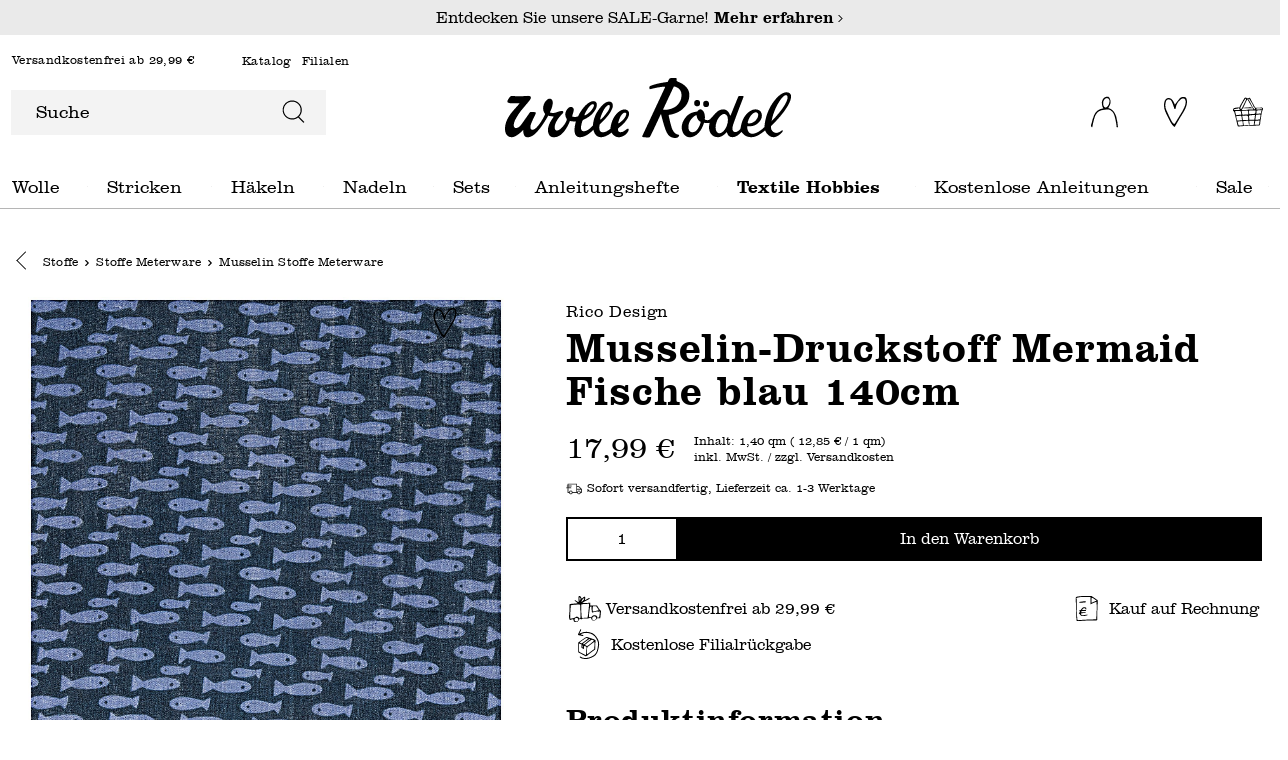

--- FILE ---
content_type: text/html; charset=UTF-8
request_url: https://www.wolle-roedel.com/rico-design-musselin-druckstoff-mermaid-fische-blau-140cm
body_size: 34006
content:

<!DOCTYPE html>

<html lang="de-DE"
      itemscope="itemscope"
      itemtype="https://schema.org/WebPage">

                            
    <head>
            <script type="text/javascript" id="EmzLazyLoadHelpers">
    globalThis.cssLoadedCallback = function () {
    const preCriticalStyle = document.querySelector('#preCriticalStyle');

    if (preCriticalStyle) {
        preCriticalStyle.parentNode.removeChild(preCriticalStyle);
    }
}

globalThis.loadSnippetOnEvent = function (eventName, script) {
    // If script is moved to WebWorker, document may not be defined
    if (!document) {
        return;
    }
    
    document.addEventListener(eventName, () => {
        let head = document.head;
        const scriptNode = document.createRange().createContextualFragment(script);

        if (script.includes('all.css') || script.includes('all-fontless.css')) {
            scriptNode.firstChild.onreadystatechange = globalThis.cssLoadedCallback;
            scriptNode.firstChild.onload = globalThis.cssLoadedCallback;
        }

        head.appendChild(scriptNode);
    });
}</script>
            
        
    
                                    <meta charset="utf-8">
            
                            <meta name="viewport"
                      content="width=device-width, initial-scale=1, shrink-to-fit=no">
            
                            <meta name="author"
                      content="">
                <meta name="robots"
                      content="index,follow">
                <meta name="revisit-after"
                      content="15 days">
                <meta name="keywords"
                      content="">
                <meta name="description"
                      content="Im idee. Online-Shop können Sie Rico Design Musselin-Druckstoff Mermaid Fische blau 140cm günstig kaufen! Auswahl aus über 20.000 Produkten ✓ Top Kundenservice ✓ Jetzt online bestellen!">
            
                                    
                        <meta property="og:type" content="product"/>
        
                    <meta property="og:site_name" content="Wolle Rödel"/>
        
                    <meta property="og:url" content="https://www.wolle-roedel.com/rico-design-musselin-druckstoff-mermaid-fische-blau-140cm"/>
        
                                    <meta property="og:title" content="Rico Design Musselin-Druckstoff Mermaid Fische blau 140cm günstig online kaufen »"/>
                    
                                    <meta property="og:description" content="Im idee. Online-Shop können Sie Rico Design Musselin-Druckstoff Mermaid Fische blau 140cm günstig kaufen! Auswahl aus über 20.000 Produkten ✓ Top Kundenservice ✓ Jetzt online bestellen!"/>
                    
                                    <meta property="og:image" content="https://www.wolle-roedel.com/media/e8/0f/fd/1708512775/588428-18924.16.92_1.jpg"/>
                    
                                    <meta property="product:brand" content="Rico Design"/>
                    
                                            
            <meta property="product:price:amount"
                  content="17.99"/>
            <meta property="product:price:currency"
                  content="EUR"/>
        
    
                    <meta property="product:product_link" content="https://www.wolle-roedel.com/rico-design-musselin-druckstoff-mermaid-fische-blau-140cm"/>
        
                    <meta name="twitter:card" content="product"/>
        
                    <meta name="twitter:site" content="Wolle Rödel"/>
        
                                    <meta property="twitter:title" content="Rico Design Musselin-Druckstoff Mermaid Fische blau 140cm günstig online kaufen »"/>
                    
                                    <meta property="twitter:description" content="Im idee. Online-Shop können Sie Rico Design Musselin-Druckstoff Mermaid Fische blau 140cm günstig kaufen! Auswahl aus über 20.000 Produkten ✓ Top Kundenservice ✓ Jetzt online bestellen!"/>
                    
                                    <meta property="twitter:image" content="https://www.wolle-roedel.com/media/e8/0f/fd/1708512775/588428-18924.16.92_1.jpg"/>
                        
    
                                <meta itemprop="copyrightHolder"
                      content="Wolle Rödel">
                <meta itemprop="copyrightYear"
                      content="">
                <meta itemprop="isFamilyFriendly"
                      content="true">
                <meta itemprop="image"
                      content="https://www.wolle-roedel.com/media/b4/f0/8f/1679150578/logo_(1).svg">
            

                        
            <meta name="thumbnail" content="https://www.wolle-roedel.com/media/e8/0f/fd/1708512775/588428-18924.16.92_1.jpg" />
            
    <meta name="format-detection" content="telephone=no">

                                                

                
            



                    <link rel="shortcut icon"
                  href="https://www.wolle-roedel.com/media/e9/6a/ae/1704921203/Download.png">
        
                            
                        
    <link rel="canonical" href="https://www.wolle-roedel.com/rico-design-musselin-druckstoff-mermaid-fische-blau-140cm" />

                    <title>Rico Design Musselin-Druckstoff Mermaid Fische blau 140cm günstig online kaufen »</title>
    
                                                                                                <script type='text/javascript'>loadSnippetOnEvent('emzJsLoaded', `<link rel="stylesheet"
                      href="https://www.wolle-roedel.com/theme/220d8714a0040349a3ed6306a7c327cb/css/all-fontless.css?1768395372">`);</script><link rel='stylesheet' href='/theme/220d8714a0040349a3ed6306a7c327cb/css/all-critical.css'>
                                    

    

        

    
    
    
            <style>
            :root {
                --moorl-advanced-search-width: 600px;
            }
        </style>
    

            
        
        <style data-plugin="zenitPlatformSalesCountdownBar">
            
            

        </style>

    


            
            <link rel="preload" href="https://www.wolle-roedel.com/theme/e37919697991482fb620d65b282263ce/assets/font/Clarendon/Clarendon-Light.woff2" as="font" type="font/woff2" crossorigin="">
        <link rel="preload" href="https://www.wolle-roedel.com/theme/e37919697991482fb620d65b282263ce/assets/font/Clarendon/Clarendon-Bold.woff2" as="font" type="font/woff2" crossorigin="">
    
                        
                
                            
            
        
        <link rel="preload" as="image" href="https://www.wolle-roedel.com/media/e8/0f/fd/1708512775/588428-18924.16.92_1.jpg" imagesrcset="https://www.wolle-roedel.com/thumbnail/e8/0f/fd/1708512775/588428-18924.16.92_1_250x250.jpg 250w, https://www.wolle-roedel.com/thumbnail/e8/0f/fd/1708512775/588428-18924.16.92_1_800x800.jpg 800w, https://www.wolle-roedel.com/thumbnail/e8/0f/fd/1708512775/588428-18924.16.92_1_1920x1920.jpg 1920w, https://www.wolle-roedel.com/thumbnail/e8/0f/fd/1708512775/588428-18924.16.92_1_400x400.jpg 400w">
                
        
                        <script>
        window.features = {"V6_5_0_0":true,"v6.5.0.0":true,"V6_6_0_0":false,"v6.6.0.0":false,"V6_7_0_0":false,"v6.7.0.0":false,"VUE3":false,"vue3":false,"JOIN_FILTER":false,"join.filter":false,"MEDIA_PATH":false,"media.path":false,"ES_MULTILINGUAL_INDEX":false,"es.multilingual.index":false,"STOCK_HANDLING":false,"stock.handling":false,"ASYNC_THEME_COMPILATION":false,"async.theme.compilation":false,"FEATURE_SWAGCMSEXTENSIONS_1":true,"feature.swagcmsextensions.1":true,"FEATURE_SWAGCMSEXTENSIONS_2":true,"feature.swagcmsextensions.2":true,"FEATURE_SWAGCMSEXTENSIONS_8":true,"feature.swagcmsextensions.8":true,"FEATURE_SWAGCMSEXTENSIONS_63":true,"feature.swagcmsextensions.63":true};
    </script>
        
                                                
    <script>
        window.dataLayer = window.dataLayer || [];
        function gtag() { dataLayer.push(arguments); }

        (() => {
            const analyticsStorageEnabled = document.cookie.split(';').some((item) => item.trim().includes('google-analytics-enabled=1'));
            const adsEnabled = document.cookie.split(';').some((item) => item.trim().includes('google-ads-enabled=1'));

            // Always set a default consent for consent mode v2
            gtag('consent', 'default', {
                'ad_user_data': adsEnabled ? 'granted' : 'denied',
                'ad_storage': adsEnabled ? 'granted' : 'denied',
                'ad_personalization': adsEnabled ? 'granted' : 'denied',
                'analytics_storage': analyticsStorageEnabled ? 'granted' : 'denied'
            });
        })();
    </script>
        

    
                    

                        <script                     type="text/javascript">
                window.ga4CustomUrl = '';
            </script>
            
                                                                                        
    
                                                                                                <script                         type="text/javascript">
                    window.googleAnalyticsEnabled = false;
                    window.googleAdsEnabled = false;
                    window.ga4Enabled = false;
                    window.googleTagEnabled = false;

                    window.metaAdsEnabled = false;
                    window.microsoftAdsEnabled = false;
                    window.pinterestAdsEnabled = false;
                    window.tiktokAdsEnabled = false;


                                        window.ga4CookieConfig = 'keine';
                    

                                        window.generateLeadValue = '1';
                                        window.ga4Currency = 'EUR';

                </script>
                                                            <script                             type="text/javascript">
                        window.ga4TagId = 'GTM-N85D7Q5T';
                        window.dataLayer = window.dataLayer || [];
                        window.googleTagEnabled = true;
                        window.ga4Enabled = true;
                        window.ga4controllerName = 'product';
                        window.ga4controllerAction = 'index';
                        window.ga4activeNavigationId = '030cea50ce3a39f4755921eb84e777e9';
                        window.ga4activeNavigationName = 'Musselin Stoffe Meterware';
                        window.ga4affiliation = 'Wolle Rödel';
                        window.ga4salesChannelName = 'Wolle Rödel';
                        window.ga4salesChannelId = '7cf5121ae3b347b5b2cec711823cce5d';
                        if (localStorage.getItem("ga4UserId")) window.ga4UserId = localStorage.getItem("ga4UserId");
                        if (localStorage.getItem("ga4CustomerLifetimeValue")) window.ga4CustomerLifetimeValue = localStorage.getItem("ga4CustomerLifetimeValue");
                        if (localStorage.getItem("ga4CustomerOrderCount")) window.ga4CustomerOrderCount = localStorage.getItem("ga4CustomerOrderCount");

                                                window.ga4upCoupon = false;
                                                                        window.ga4gpCoupon = false;
                                                                        window.customTagManager = true;
                                                                        window.ga4AdvancedConsentMode = true;
                                                                        window.ga4ActiveConsentMode = false;
                                                                        window.metaAdsEnabled = true;
                        
                        
                                                window.pinterestAdsEnabled = true;
                        
                                            </script>
                                
                    <script>
                        window.ga4customScript = `!function(){"use strict";function l(e){for(var t=e,r=0,n=document.cookie.split(";");r<n.length;r++){var o=n[r].split("=");if(o[0].trim()===t)return o[1]}}function s(e){return localStorage.getItem(e)}function u(e){return window[e]}function A(e,t){e=document.querySelector(e);return t?null==e?void 0:e.getAttribute(t):null==e?void 0:e.textContent}var e=window,t=document,r="script",n="dataLayer",o="https://sst.wolle-roedel.com",a="https://load.sst.wolle-roedel.com",i="8w4stuwddotwj",c="9o9=aWQ9R1RNLU44NUQ3UTVU&page=1",g="stapeUserId",v="",E="",d=!1;try{var d=!!g&&(m=navigator.userAgent,!!(m=new RegExp("Version/([0-9._]+)(.*Mobile)?.*Safari.*").exec(m)))&&16.4<=parseFloat(m[1]),f="stapeUserId"===g,I=d&&!f?function(e,t,r){void 0===t&&(t="");var n={cookie:l,localStorage:s,jsVariable:u,cssSelector:A},t=Array.isArray(t)?t:[t];if(e&&n[e])for(var o=n[e],a=0,i=t;a<i.length;a++){var c=i[a],c=r?o(c,r):o(c);if(c)return c}else console.warn("invalid uid source",e)}(g,v,E):void 0;d=d&&(!!I||f)}catch(e){console.error(e)}var m=e,g=(m[n]=m[n]||[],m[n].push({"gtm.start":(new Date).getTime(),event:"gtm.js"}),t.getElementsByTagName(r)[0]),v=I?"&bi="+encodeURIComponent(I):"",E=t.createElement(r),f=(d&&(i=8<i.length?i.replace(/([a-z]{8}$)/,"kp$1"):"kp"+i),!d&&a?a:o);E.async=!0,E.src=f+"/"+i+".js?"+c+v,null!=(e=g.parentNode)&&e.insertBefore(E,g)}();`;
                    </script>

                                                                            <script                             type="text/javascript">
                        window.googleAnalyticsEnabled = true;
                    </script>
                                    
                                    <script                         type="text/javascript">
                    window.googleAdsEnabled = true;
                                        window.conversionConfiguration = 'bruttoWithShipping';
                                    </script>

                    
        
            <script                     type="text/javascript">
                            window.ga4Guest = false;
                        </script>

                            <script                         type="text/javascript">
                    window.ga4UserLoggedIn = false;
                    if (localStorage.getItem("loginSent")) localStorage.removeItem("loginSent");
                    if (localStorage.getItem("signUpSent")) localStorage.removeItem("signUpSent");
                </script>
            
            
                        
                
                        <script                     type="text/javascript">
                window.ga4Product = {};
            </script>
                
                                    
                                
                                                    
                                                                        
                
                
                                                    
                                                    
                                    <script                             type="text/javascript">
                        window.ga4Product['030cea50ce3a39f4755921eb84e777e9'] = {
                            item_id: '3258460',
                            item_name: 'Musselin-Druckstoff Mermaid Fische blau 140cm',
                            item_variant: '',
                            item_brand: 'Rico Design',
                            currency: 'EUR',
                            price: '17.99',
                            extra: {
                                minPurchase: '1',
                                shopware_id: '030cea50ce3a39f4755921eb84e777e9',
                                realPrice: '17.99',
                                item_startPrice: '17.99',
                                item_hasGraduatedPrice: '',
                                taxRate: '19',
                                cheapest: '17.99',
                                parentId: ''
                            }
                        };
                                                    window.ga4Product['030cea50ce3a39f4755921eb84e777e9']['item_list_id'] = 'product';
                            window.ga4Product['030cea50ce3a39f4755921eb84e777e9']['item_list_name'] = 'product';
                                                                                                                                                                            window.ga4Product['030cea50ce3a39f4755921eb84e777e9']['item_category'] = 'RICO - B2B';
                                                                                                                                                                window.ga4Product['030cea50ce3a39f4755921eb84e777e9']['item_category2'] = 'Kollektionen';
                                                                                                                                                                window.ga4Product['030cea50ce3a39f4755921eb84e777e9']['item_category3'] = 'Mermaid';
                                                                                                                                                                window.ga4Product['030cea50ce3a39f4755921eb84e777e9']['item_category4'] = 'Stoffe &amp; Sticken';
                                                                                                                                        </script>
                                            
                                
                                                    
                                                                        
                
                
                                                    
                                                    
                                    <script                             type="text/javascript">
                        window.ga4Product['6830fd141d9e6daba389a0c20a1d4fb0'] = {
                            item_id: '3258453',
                            item_name: 'Musselin-Druckstoff Mermaid Wellen blau Hot Foil 140cm',
                            item_variant: '',
                            item_brand: 'Rico Design',
                            currency: 'EUR',
                            price: '17.99',
                            extra: {
                                minPurchase: '1',
                                shopware_id: '6830fd141d9e6daba389a0c20a1d4fb0',
                                realPrice: '17.99',
                                item_startPrice: '17.99',
                                item_hasGraduatedPrice: '',
                                taxRate: '19',
                                cheapest: '17.99',
                                parentId: ''
                            }
                        };
                                                    window.ga4Product['6830fd141d9e6daba389a0c20a1d4fb0']['item_list_id'] = 'product';
                            window.ga4Product['6830fd141d9e6daba389a0c20a1d4fb0']['item_list_name'] = 'product';
                                                                                                                                                                            window.ga4Product['6830fd141d9e6daba389a0c20a1d4fb0']['item_category'] = 'RICO - B2B';
                                                                                                                                                                window.ga4Product['6830fd141d9e6daba389a0c20a1d4fb0']['item_category2'] = 'Kollektionen';
                                                                                                                                                                window.ga4Product['6830fd141d9e6daba389a0c20a1d4fb0']['item_category3'] = 'Mermaid';
                                                                                                                                                                window.ga4Product['6830fd141d9e6daba389a0c20a1d4fb0']['item_category4'] = 'Stoffe &amp; Sticken';
                                                                                                                                        </script>
                                            
                                
                                                    
                                                                        
                
                
                                                    
                                                    
                                    <script                             type="text/javascript">
                        window.ga4Product['4c95a52e6068074fdacc19bdac2bac87'] = {
                            item_id: 'VGK100021410',
                            item_name: 'Musselin-Druckstoff Mermaid Blasen Hot Foil 140cm',
                            item_variant: '',
                            item_brand: 'Rico Design',
                            currency: 'EUR',
                            price: '0',
                            extra: {
                                minPurchase: '1',
                                shopware_id: '4c95a52e6068074fdacc19bdac2bac87',
                                realPrice: '0',
                                item_startPrice: '0',
                                item_hasGraduatedPrice: '',
                                taxRate: '19',
                                cheapest: '0',
                                parentId: ''
                            }
                        };
                                                    window.ga4Product['4c95a52e6068074fdacc19bdac2bac87']['item_list_id'] = 'product';
                            window.ga4Product['4c95a52e6068074fdacc19bdac2bac87']['item_list_name'] = 'product';
                                                                                                                                                                            window.ga4Product['4c95a52e6068074fdacc19bdac2bac87']['item_category'] = 'RICO - B2B';
                                                                                                                                                                window.ga4Product['4c95a52e6068074fdacc19bdac2bac87']['item_category2'] = 'Kollektionen';
                                                                                                                                                                window.ga4Product['4c95a52e6068074fdacc19bdac2bac87']['item_category3'] = 'Mermaid';
                                                                                                                                                                window.ga4Product['4c95a52e6068074fdacc19bdac2bac87']['item_category4'] = 'Stoffe &amp; Sticken';
                                                                                                                                        </script>
                                            
                                
                                                    
                                                                        
                
                
                                                    
                                                    
                                    <script                             type="text/javascript">
                        window.ga4Product['aca11d9bd19474d1b6db10e4385ebf20'] = {
                            item_id: '3258422',
                            item_name: 'Druckstoff Mermaid Quallen schwarz-neon Hot Foil 140cm',
                            item_variant: '',
                            item_brand: 'Rico Design',
                            currency: 'EUR',
                            price: '11.89',
                            extra: {
                                minPurchase: '1',
                                shopware_id: 'aca11d9bd19474d1b6db10e4385ebf20',
                                realPrice: '16.99',
                                item_startPrice: '11.89',
                                item_hasGraduatedPrice: '',
                                taxRate: '19',
                                cheapest: '11.89',
                                parentId: ''
                            }
                        };
                                                    window.ga4Product['aca11d9bd19474d1b6db10e4385ebf20']['item_list_id'] = 'product';
                            window.ga4Product['aca11d9bd19474d1b6db10e4385ebf20']['item_list_name'] = 'product';
                                                                                                                                                                            window.ga4Product['aca11d9bd19474d1b6db10e4385ebf20']['item_category'] = 'RICO - B2B';
                                                                                                                                                                window.ga4Product['aca11d9bd19474d1b6db10e4385ebf20']['item_category2'] = 'Kollektionen';
                                                                                                                                                                window.ga4Product['aca11d9bd19474d1b6db10e4385ebf20']['item_category3'] = 'Mermaid';
                                                                                                                                                                window.ga4Product['aca11d9bd19474d1b6db10e4385ebf20']['item_category4'] = 'Stoffe &amp; Sticken';
                                                                                                                                        </script>
                                            
                                
                                                    
                                                                        
                
                
                                                    
                                                    
                                    <script                             type="text/javascript">
                        window.ga4Product['bb62c80bd68422ec19bbca9dd2b1405e'] = {
                            item_id: '3258514',
                            item_name: 'Druckstoff beschichtet Mermaid Meerjungfrau mint-neon Hot Foil 140cm',
                            item_variant: '',
                            item_brand: 'Rico Design',
                            currency: 'EUR',
                            price: '19.99',
                            extra: {
                                minPurchase: '1',
                                shopware_id: 'bb62c80bd68422ec19bbca9dd2b1405e',
                                realPrice: '19.99',
                                item_startPrice: '19.99',
                                item_hasGraduatedPrice: '',
                                taxRate: '19',
                                cheapest: '19.99',
                                parentId: ''
                            }
                        };
                                                    window.ga4Product['bb62c80bd68422ec19bbca9dd2b1405e']['item_list_id'] = 'product';
                            window.ga4Product['bb62c80bd68422ec19bbca9dd2b1405e']['item_list_name'] = 'product';
                                                                                                                                                                            window.ga4Product['bb62c80bd68422ec19bbca9dd2b1405e']['item_category'] = 'RICO - B2B';
                                                                                                                                                                window.ga4Product['bb62c80bd68422ec19bbca9dd2b1405e']['item_category2'] = 'Kollektionen';
                                                                                                                                                                window.ga4Product['bb62c80bd68422ec19bbca9dd2b1405e']['item_category3'] = 'Mermaid';
                                                                                                                                                                window.ga4Product['bb62c80bd68422ec19bbca9dd2b1405e']['item_category4'] = 'Stoffe &amp; Sticken';
                                                                                                                                        </script>
                                            
                                
                                                    
                                                                        
                
                
                                                    
                                                    
                                    <script                             type="text/javascript">
                        window.ga4Product['3d20cef9d3546afdd8e57f57cabbf7ee'] = {
                            item_id: '3258521',
                            item_name: 'Druckstoff beschichtet Mermaid Quallen schwarz-neon Hot Foil 140cm',
                            item_variant: '',
                            item_brand: 'Rico Design',
                            currency: 'EUR',
                            price: '19.99',
                            extra: {
                                minPurchase: '1',
                                shopware_id: '3d20cef9d3546afdd8e57f57cabbf7ee',
                                realPrice: '19.99',
                                item_startPrice: '19.99',
                                item_hasGraduatedPrice: '',
                                taxRate: '19',
                                cheapest: '19.99',
                                parentId: ''
                            }
                        };
                                                    window.ga4Product['3d20cef9d3546afdd8e57f57cabbf7ee']['item_list_id'] = 'product';
                            window.ga4Product['3d20cef9d3546afdd8e57f57cabbf7ee']['item_list_name'] = 'product';
                                                                                                                                                                            window.ga4Product['3d20cef9d3546afdd8e57f57cabbf7ee']['item_category'] = 'RICO - B2B';
                                                                                                                                                                window.ga4Product['3d20cef9d3546afdd8e57f57cabbf7ee']['item_category2'] = 'Kollektionen';
                                                                                                                                                                window.ga4Product['3d20cef9d3546afdd8e57f57cabbf7ee']['item_category3'] = 'Mermaid';
                                                                                                                                                                window.ga4Product['3d20cef9d3546afdd8e57f57cabbf7ee']['item_category4'] = 'Stoffe &amp; Sticken';
                                                                                                                                        </script>
                                        
    
            
                    
    

                            
            
                        
            <script>
            window.zeobvContextToken = "HqvhifkgOXKdX9IvGBntnhmodMMePqtT";
            window.zeobvAccessToken = "SWSCYWXSMHLSMLJLVHRMCTBMTQ";
        </script>
    

                    
                    <script type='text/javascript' >loadSnippetOnEvent('emzJsLoaded', `<script src="https://cdn.cookielaw.org/scripttemplates/otSDKStub.js" data-language="de" type="text/javascript" charset="UTF-8" data-domain-script="9e984060-132e-4b27-aa2c-bcaa8beac665" ></`+`script>`);</script>

            <script type="text/javascript" data-one-trust-integration="true" data-one-trust-integration-options="{&quot;cookieGroupMapping&quot;:&quot;{\&quot;C0001\&quot;:[\&quot;cookie_Technisch erforderlich\&quot;,\&quot;timezone\&quot;],\&quot;C0002\&quot;:[\&quot;cookie_Statistiken\&quot;],\&quot;C0003\&quot;:[\&quot;cookie_Komfortfunktionen\&quot;,\&quot;cookie_Packstation \/ Postfiliale\&quot;,\&quot;cookie_neti-store-locator-google-consent\&quot;],\&quot;C0004\&quot;:[\&quot;cookie_ironMatomo\&quot;,\&quot;cookie_sib_n2g_cuid\&quot;],\&quot;C0005\&quot;:[\&quot;cookie_faq-youtube-cookie\&quot;]}&quot;}">
                function OptanonWrapper() {
                    window.eventEmitter.publish('onOneTrustLoaded', {
                        oneTrust: window.OneTrust
                    });
                }
            </script>
            
            
            
                                    <script>
                    window.useDefaultCookieConsent = true;
                </script>
                    
                                                <script>
                window.activeNavigationId = '5996723c8dbc83f7548e3e5919ca69dd';
                window.router = {
                    'frontend.cart.offcanvas': '/checkout/offcanvas',
                    'frontend.cookie.offcanvas': '/cookie/offcanvas',
                    'frontend.checkout.finish.page': '/checkout/finish',
                    'frontend.checkout.info': '/widgets/checkout/info',
                    'frontend.menu.offcanvas': '/widgets/menu/offcanvas',
                    'frontend.cms.page': '/widgets/cms',
                    'frontend.cms.navigation.page': '/widgets/cms/navigation',
                    'frontend.account.addressbook': '/widgets/account/address-book',
                    'frontend.country.country-data': '/country/country-state-data',
                    'frontend.app-system.generate-token': '/app-system/Placeholder/generate-token',
                    };
                window.salesChannelId = '7cf5121ae3b347b5b2cec711823cce5d';
            </script>
        

        
    <script>
        window.router['widgets.swag.cmsExtensions.quickview'] = '/swag/cms-extensions/quickview';
        window.router['widgets.swag.cmsExtensions.quickview.variant'] = '/swag/cms-extensions/quickview/variant';
    </script>


            <script>
            window.router['widgets.product-list.create'] = '/widgets/product-lists/create';
            window.router['widgets.product-list.overview'] = '/widgets/product-lists';
        </script>
    

    <script>
        window.router['frontend.widgets.login-target'] = '/widgets/login-target';
        window.router['frontend.b2b_express_checkout.index'] = '/b2b_express_checkout';
    </script>



    <script>
        window.router = window.router || {};
        window.router['frontend.emz.htmllazyload'] = '/emz-htmllazyload';
    </script>

                                <script>
                
                window.breakpoints = {"xs":0,"sm":576,"md":768,"lg":992,"xl":1200};
            </script>
        
                                    <script>
                    window.customerLoggedInState = 0;

                    window.wishlistEnabled = 1;
                </script>
                    
                    <script type='text/javascript' >loadSnippetOnEvent('emzJsLoaded', `<script src="https://www.wolle-roedel.com/bundles/netzpgallery6/jquery-3.5.1.slim.min.js?1760441330"></`+`script>`);</script>

                            <script>
                window.themeAssetsPublicPath = 'https://www.wolle-roedel.com/theme/e37919697991482fb620d65b282263ce/assets/';
            </script>
        
        					<script type="text/javascript">
    function lazyLoadScript(url, event) {
    var head = document.getElementsByTagName('head')[0];
    var script = document.createElement('script');
    script.type = 'text/javascript';
    script.src = url;

    function onLoadCallback() {
        window.PluginManager.initializePlugins();

        var pagespeedOverlay = document.querySelector('#emz-pagespeed-overlay');

        if (pagespeedOverlay) {
            pagespeedOverlay.parentNode.removeChild(pagespeedOverlay);
        }
    }

    script.onreadystatechange = onLoadCallback;
    script.onload = onLoadCallback;

    function scriptOnLoadCallback() {
        document.dispatchEvent(new Event('EmzPlatformPagespeedAfterJsLoad'));

        if (typeof event === 'undefined' || !event.target || event.type == 'scroll' || event.type == 'resize' || event.type == 'mousemove' || window.emzTouchMoved) {
            return;
        }

        if (event.type == 'mouseover') {
            var mainNavLink = event.target.closest('.main-navigation-link');

            if (mainNavLink && mainNavLink.hasAttribute('data-flyout-menu-trigger')) {
                if ('ontouchstart' in document.documentElement) {
                    mainNavLink.dispatchEvent(new Event('touchstart'));
                } else {
                    mainNavLink.dispatchEvent(new Event('mouseenter'));
                }
            }

            return;
        }

        // svg click fix
        const svg = event.target.closest('svg');
        if (
            svg &&
            svg.parentElement &&
            svg.parentElement.classList.contains('icon') &&
            svg.parentElement.parentElement
        ) {
            if (!document.contains(svg.parentElement.parentElement)) {
                var classString = '.' + Array.from(svg.parentElement.parentElement.classList).join(' .');
                var element = document.querySelector(classString);
            }else {
                var element = svg.parentElement.parentElement;
            }

            if (!element) {
                return;
            }

            setTimeout(() => {
                element.click();
            }, 500)

            return;
        }

        event.target.click();

        // label input fix
        if (event.target.closest('label') && event.target.closest('label').hasAttribute('for')) {
            var input = document.querySelector('[id="' + event.target.closest('label').getAttribute('for') + '"]')

            if (input) {
                input.click();
            }
        }

        // select input fix
        if (event.target.closest('select')) {
            select = event.target.closest('select');
            if (select) {
                select.dispatchEvent(new Event('change'));
            }

            form = select.closest('form');
            if (form) {
                form.dispatchEvent(new Event('change'));
            }
        }
    }

    document.addEventListener('emzJsLoaded', () => {
        scriptOnLoadCallback();
    });

    if(document.readyState === "complete" || document.readyState === "interactive") {
        // Fully loaded!
        head.appendChild(script);
    } else {
        window.addEventListener("DOMContentLoaded", () => {
            // DOM ready! Images, frames, and other subresources are still downloading.
            head.appendChild(script);
        });
    }

    // INP fix
    if (
        typeof event !== 'undefined' &&
        (event.type == 'click' || event.type == 'touchstart') &&
        window.innerWidth < 993
    ) {
        var body = document.getElementsByTagName('body')[0];
        body.insertAdjacentHTML('beforeend', '<div id="emz-pagespeed-overlay" class="modal-backdrop"><i class="loading-indicator"></i></div>');

        setTimeout(_ => {
            var overlay = document.querySelector('#emz-pagespeed-overlay');
            if (overlay) {
                overlay.classList.add('modal-backdrop-open');
            }
        }, 50);
    }
}</script>

				<script type="text/javascript">
    window.EmzPlatformPagespeedConfigDeferJavascriptDelay = 5000;

    window.EmzPlatformPagespeedJsScriptFiles = [];

        window.EmzPlatformPagespeedJsScriptFiles.push('https://www.wolle-roedel.com/theme/220d8714a0040349a3ed6306a7c327cb/js/all.js?1768395372');
    
    // Set up all event listeners for lazy loading Shopware JS
function setupLazyLoading() {
    window.emzTouchMoved = false;

    document.addEventListener('touchmove', _ => {
        window.emzTouchMoved = true;
    }, { once: true });

    globalThis.emzJsDeferTimeout = setTimeout(lazyLoadShopwareJs, window.EmzPlatformPagespeedConfigDeferJavascriptDelay);
    window.documentEvents = ['click', 'touchend', 'scroll', 'mousemove'];
    window.mouseoverElements = ['[data-flyout-menu] [data-flyout-menu-trigger]', '.product-detail-configurator-container'];

    // Setup EventListener
    documentEvents.forEach(event => document.addEventListener(event, lazyLoadShopwareJs, { once: true }));
    window.addEventListener('resize', lazyLoadShopwareJs, { once: true });

    // Setup Mouseover Eventlistener for some Elements
    mouseoverElements.forEach(selector => {
        let elements = document.querySelectorAll(selector);
        elements.forEach(element => element.addEventListener('mouseover', lazyLoadShopwareJs, { once: true }));
    });
}

function lazyLoadShopwareJs(event) {
    if (document.body.hasAttribute('data-emz-js-lazyloaded')) {
        return;
    }

    if (event) {
        event.preventDefault();
    }

    document.body.setAttribute('data-emz-js-lazyloaded', true);

    clearTimeout(globalThis.emzJsDeferTimeout);

    // Remove EventListener
    window.documentEvents.forEach(event => document.removeEventListener(event, lazyLoadShopwareJs));
    window.removeEventListener('resize', lazyLoadShopwareJs);

    // Remove mouseover EventlListener for some Elements
    window.mouseoverElements.forEach(selector => {
        let elements = document.querySelectorAll(selector);
        elements.forEach(element => element.removeEventListener('mouseover', lazyLoadShopwareJs));
    });

    document.dispatchEvent(new Event('emzBeforeShopwareJSLoading'));
    // Load Shopware JS

    window.EmzPlatformPagespeedJsScriptFiles.forEach(jsScriptPath => {
        lazyLoadScript(jsScriptPath, event);
    });
}

setupLazyLoading();</script>
	    </head>

        <body class="emz-is-subshop-wolle   is-ctl-product is-act-index">

    
            
        
    
                                
                <noscript class="noscript-main">
                
    <div role="alert"
         class="alert alert-info alert-has-icon">
                                            <span class="icon icon-info" aria-hidden="true">
                                                    <svg xmlns="http://www.w3.org/2000/svg" xmlns:xlink="http://www.w3.org/1999/xlink" width="24" height="24" viewBox="0 0 24 24"><defs><path d="M12 7c.5523 0 1 .4477 1 1s-.4477 1-1 1-1-.4477-1-1 .4477-1 1-1zm1 9c0 .5523-.4477 1-1 1s-1-.4477-1-1v-5c0-.5523.4477-1 1-1s1 .4477 1 1v5zm11-4c0 6.6274-5.3726 12-12 12S0 18.6274 0 12 5.3726 0 12 0s12 5.3726 12 12zM12 2C6.4772 2 2 6.4772 2 12s4.4772 10 10 10 10-4.4772 10-10S17.5228 2 12 2z" id="icons-default-info" /></defs><use xlink:href="#icons-default-info" fill="#758CA3" fill-rule="evenodd" /></svg>
                            </span>            
                    <div class="alert-content-container">
                                                    
                                    <div class="alert-content">
                                                    Um unseren Shop in vollem Umfang nutzen zu können, empfehlen wir Ihnen Javascript in Ihrem Browser zu aktivieren.
                                            </div>
                
                                                                </div>
            </div>
            </noscript>
        

                    <div class="emz-header">
                                            <header class="header-main">
                     
                                
                            <div class="header-info-bar">
                <div class="container">
                    <div class="header-info-bar-text">
                        Entdecken Sie unsere SALE-Garne!
                                                    <a href="/sale/"
                               title='Entdecken Sie unsere SALE-Garne!'
                               aria-label="Mehr erfahren – Entdecken Sie unsere SALE-Garne!">
                                Mehr erfahren             <span class="icon icon-EmzIcons icon-EmzIcons-arrow-right" aria-hidden="true">
                                                    <?xml version="1.0" encoding="UTF-8"?>
<svg role="presentation"
     aria-hidden="true"
     focusable="false" xmlns="http://www.w3.org/2000/svg" viewBox="0 0 9 16.4">
  <g>
    <g>
      <polygon points=".8 16.4 0 15.5 7.3 8.2 0 .8 .8 0 9 8.2 .8 16.4"/>
    </g>
  </g>
</svg>
                            </span>                            </a>
                                            </div>
                </div>
            </div>
                                    <div class="container">
                                                                <div class="top-bar">
        <span class="top-bar-shipping-free"> 
                            Versandkostenfrei ab 29,99 €
                    </span>
                    <nav class="top-bar-nav" aria-label="top-bar-navigation">
                                    <ul>
                                                    <li>
                                <a href="/hilfe-service/katalog-wolle-anfordern/"  title="Katalog">Katalog</a>
                            </li>
                                                                                                                            <li>
                                <a href="https://www.wolle-roedel.com/filialfinder?country=DE&amp;distance=25&amp;order=distance" title="Filialen">Filialen</a>
                            </li>
                                            </ul>
                                            </nav>
            </div>
    

            <div class="row align-items-center header-row">
            		<div class="col-12 header-search-toggle order-3 order-lg-0  col-lg-4 ">
		<div class="row">
							<div class="col-auto d-lg-none emz-wolle-toggle-nav">
					<div class="nav-main-toggle">
						<button class="btn nav-main-toggle-btn header-actions-btn" type="button" data-offcanvas-menu="true" aria-label="Menü">

							            <span class="icon icon-EmzIcons icon-EmzIcons-menu" aria-hidden="true">
                                                    <?xml version="1.0" encoding="UTF-8"?>
<svg xmlns="http://www.w3.org/2000/svg" viewBox="0 0 22.64 18.57">
  <g id="Group_25177" data-name="Group 25177">
    <g id="Group_25170" data-name="Group 25170">
      <g id="Line_159" data-name="Line 159">
        <rect width="22.64" height="1.2"/>
      </g>
      <g id="Line_160" data-name="Line 160">
        <rect x=".15" y="17.37" width="22.34" height="1.2"/>
      </g>
      <g id="Line_161" data-name="Line 161">
        <rect x=".15" y="8.69" width="22.25" height="1.2"/>
      </g>
    </g>
  </g>
</svg>
                            </span>						</button>
					</div>
				</div>
						<div class="col">
									
    <div class="collapse emz-show  show "
         id="searchCollapse">
        <div class="header-search">
            <form action="/search"
                  method="get"
                  data-search-form="true"
                  data-search-widget-options='{&quot;searchWidgetMinChars&quot;:3}'
                  data-url="/suggest?search="
                  class="header-search-form">
                                    <div class="input-group">
                                                    <input type="search"
                                   name="search"
                                   class="form-control header-search-input"
                                   autocomplete="off"
                                   autocapitalize="off"
                                   placeholder="Suche"
                                   aria-label="Suche"
                                   value=""
                            >
                        
                                                                                                                <button type="submit"
                                        class="btn header-search-btn"
                                        aria-label="Suchen">
                                    <span class="header-search-icon">
                                                                                                <span class="icon icon-EmzIcons icon-EmzIcons-search" aria-hidden="true">
                                                    <?xml version="1.0" encoding="utf-8"?>
<!-- Generator: Adobe Illustrator 27.1.0, SVG Export Plug-In . SVG Version: 6.00 Build 0)  -->
<svg version="1.1" id="search" xmlns="http://www.w3.org/2000/svg" xmlns:xlink="http://www.w3.org/1999/xlink" x="0px" y="0px"
	 viewBox="0 0 40 40" style="enable-background:new 0 0 40 40;" xml:space="preserve">
<path d="M33.3,17.6c0-8.4-6.9-15.3-15.4-15.3S2.6,9.2,2.6,17.6s6.9,15.3,15.4,15.3c3.4,0,6.6-1.1,9.3-3.2l0.2-0.1l8.5,8.6l1.4-1.4
	l-8.5-8.5l0.2-0.2C31.8,25.3,33.3,21.6,33.3,17.6L33.3,17.6z M17.9,31c-7.4,0-13.5-6-13.5-13.4s6-13.4,13.5-13.4s13.5,6,13.5,13.4
	S25.4,31,17.9,31z"/>
</svg>

                            </span>                                                                            </span>
                                </button>
                                                                        </div>
                            </form>
        </div>
    </div>
							</div>
		</div>
	</div>

            	<div class="header-logo-col col-5 emz-wolle-logo col-lg-4 ">
		    <div class="header-logo-main">
                    
      <a class="header-logo-main-link"
                                href="/"
                       title="Zur Startseite gehen">
                        <picture class="header-logo-picture">
                                                          
                                                          
                                                                  <img loading="lazy"  src="https://www.wolle-roedel.com/media/b4/f0/8f/1679150578/logo_%281%29.svg"
                               alt="Zur Startseite gehen"
                               class="img-fluid header-logo-main-img"/>
                                                      </picture>
                </a>
      </div>
	</div>

            	<div class="col-7 col-lg-4 header-actions-col">
		<div class="row no-gutters justify-content-end">
							
									<div class="col-auto">
						<div class="account-menu">
							    <div class="dropdown">
            <button class="btn account-menu-btn header-actions-btn"
            type="button"
            id="accountWidget"
            data-offcanvas-account-menu="true"
                            data-offcanvas-account-menu="true"
                        data-bs-toggle="dropdown"
            aria-haspopup="true"
            aria-expanded="false"
            aria-label="Ihr Konto"
            title="Ihr Konto">
                                <span class="icon icon-EmzIcons icon-EmzIcons-user-wolle" aria-hidden="true">
                                                    <?xml version="1.0" encoding="UTF-8"?>
<svg xmlns="http://www.w3.org/2000/svg" viewBox="0 0 26.4 30.01">
  <g>
    <path id="Pfad_100322" data-name="Pfad 100322" d="M17.1,11.21l-.3-.1,.2-.2c.9-1.4,1.7-2.9,2.1-4.6,.2-1.7-.1-3.4-.9-4.8C17.9,.51,16.9-.09,15.9,.01h-.1c-1.4,.1-2.7,.7-3.6,1.7-1,1.2-1.6,2.7-1.6,4.2,0,1.8,.4,3.7,1.3,5.3l.1,.3h-.3c-3.9,.5-7.2,3-8.7,6.6-1.1,2.9-2.1,6-2.7,9l-.2,.5c-.3,1,.1,2,1.1,2.4l.1-.3c.6-3,1.7-9.3,3.5-12.3,1.4-2.5,4-4.1,6.9-4.4,1-.1,2-.3,3-.4l.9-.1c2.4-.4,5.2,1.4,6.6,4.2,1.6,3.3,2.8,11.6,2.9,13.3,.4,0,.8-.1,1.3-.1-.3-3.5-.8-6.9-1.7-10.3-2-6.2-5.1-7.7-7.6-8.4m-1.6-1.1c-.4,.3-.8,.5-1.3,.5s-1-.2-1.3-.6c-.8-1-1.1-2.3-1-3.6-.1-1.3,.3-2.6,1.2-3.6l.1-.1c.7-.7,1.7-1.6,2.9-1.2,2.5,.7,2,3.4,1.8,4.5-.3,1.7-1.2,3.1-2.4,4.1"/>
  </g>
</svg>
                            </span>                <span class="emz-header-actions-hover">
            Konto
        </span>
    </button>

                    <div class="dropdown-menu dropdown-menu-end account-menu-dropdown js-account-menu-dropdown"
                aria-labelledby="accountWidget">

            
            <div class="emz-htmllazyload-loader" data-emz-htmllazyload="true" data-emz-htmllazyload-options="&#x7B;&quot;view&quot;&#x3A;&quot;&#x40;Storefront&#x5C;&#x2F;storefront&#x5C;&#x2F;layout&#x5C;&#x2F;header&#x5C;&#x2F;account-menu.html.twig&quot;&#x7D;"></div>
        </div>
        </div>
						</div>
					</div>
				
															<div class="col-auto">
							<div class="header-wishlist">
								<a class="btn header-wishlist-btn header-actions-btn" href="/wishlist" title="Merkliste" aria-label="Merkliste">
									    
            <span class="header-wishlist-icon">
                                        <span class="icon icon-EmzIcons icon-EmzIcons-heart-wolle" aria-hidden="true">
                                                    <?xml version="1.0" encoding="UTF-8"?>
<svg xmlns="http://www.w3.org/2000/svg" viewBox="0 0 22.75 29.73">
  <g>
    <path id="Pfad_100323" data-name="Pfad 100323" d="M10.28,29.73c-3.2-2.6-4.6-6.4-6.4-9.8-1-2-2-4-2.8-6C-.02,11.13-.32,8.13,.38,5.13,.78,3.13,1.78,1.43,3.98,1.03c1.8-.3,4,1,5.1,3,.6,1.1,1,2.3,1.7,3.6,.4-.5,.7-1,1-1.4,1.2-1.6,2.4-3.2,3.7-4.7C16.78-.07,18.58-.17,20.48,.13c.9,.2,1.6,.9,1.8,1.8,.9,2.7,.4,5.3-.5,7.9-1.3,3.6-3.5,6.7-5.5,10-1.8,3-3.5,6-5.2,9-.3,.3-.6,.6-.8,.9m.9-17.7c-1.2-.1-1.1-1-1.3-1.7-.8-2.1-1.4-4.2-2.4-6.2-.7-1.3-2.1-2-3.5-1.7-1.5,.3-2,1.6-2.3,2.9-.6,2.4-.5,5,.5,7.3,1.6,3.8,3.3,7.4,5.2,11,.6,1.4,1.6,2.5,2.8,3.3,.4-.6,.7-1,1-1.4,2.1-3.4,4.2-6.8,6.3-10.2,1-1.6,1.8-3.3,2.6-5,.9-2.2,1.7-4.4,1.2-6.8-.4-1.6-1.2-2.3-3-2-.7,.1-1.3,.4-1.8,.9-2.7,2.1-4.5,5.2-4.9,8.6-.2,.3-.3,.7-.4,1"/>
  </g>
</svg>
                            </span>                    </span>
    
    
        <span class="badge badge-primary header-wishlist-badge"
          id="wishlist-basket"
          data-wishlist-storage="true"
          data-wishlist-storage-options="{&quot;listPath&quot;:&quot;\/wishlist\/list&quot;,&quot;mergePath&quot;:&quot;\/wishlist\/merge&quot;,&quot;pageletPath&quot;:&quot;\/wishlist\/merge\/pagelet&quot;}"
          data-wishlist-widget="true"
          data-wishlist-widget-options="{&quot;showCounter&quot;:true}"
    ></span>
									<span class="emz-header-actions-hover">
										Merkliste
									</span>
								</a>
							</div>
						</div>
									
				
									<div class="col-auto">
						<div class="header-cart" data-offcanvas-cart="true">
							<a class="btn header-cart-btn header-actions-btn" href="/checkout/cart" data-cart-widget="true" title="Warenkorb" aria-label="Warenkorb">
								    <span class="header-cart-icon">
                                <span class="icon icon-EmzIcons icon-EmzIcons-basket-wolle" aria-hidden="true">
                                                    <?xml version="1.0" encoding="UTF-8"?>
<svg xmlns="http://www.w3.org/2000/svg" viewBox="0 0 29.55 28.52">
  <g>
    <path d="M29.41,11.8c-.3,.9-.8,1.8-1,2.7-.4,1.9-.6,3.9-.9,5.8-.2,1-.4,2-.5,2.9s-.3,1.9-.3,2.8c-.1,1-.5,1.6-1.6,1.6-2.2,.1-4.4,.1-6.6,.2-2,.1-4,.1-5.9,.2-2.3,.1-4.6,.3-7,.5-.5,.1-1-.2-1.1-.7-.6-2.7-1.3-5.4-1.9-8.1-.4-1.7-.8-3.4-1.3-5.1-.2-.5-.5-1-.9-1.3-.8-.7-.2-1.5-.1-2.2,.1-.3,.7-.7,1.1-.8,1.1-.2,2.2-.4,3.4-.5,.4,0,.9,0,1.3,.1-.6,.8-1.6,1.2-2.6,1.2-.6,.1-1.2,.1-1.7,.2-.8,.1-.9,.5-.8,1.1H6.91c-.1-.2-.1-.4-.2-.4-.6-.5-.9-1.3-.5-2,.4-.8,.7-1.7,1.1-2.5,1.1-2,2.3-4,3.4-6,.2-.4,.5-.8,.8-1.2,.1-.1,.2-.2,.4-.3,.8,0,1.5,.3,2.1,.9,.7-.3,1.5-.5,2.2-.7,.2,0,.7,.3,.8,.6,.4,.7,.7,1.5,1.1,2.3,.2,.4,.4,.7,.6,1.1,1,1.8,1.9,3.5,2.9,5.3,.6,1.1,1.5,.6,2.3,.6,1.4,0,2.8-.2,4.3-.2,.5,0,.9,.2,1.1,.6,.3,.3,.3,.8,.1,1.3Zm-12.9,1c-.6,0-.8,.3-.8,.8,0,.8,.2,1.5,.2,2.2,0,.6,.2,.6,.7,.6,1.1-.1,2.2,0,3.2-.1,1.5,0,2.1-.5,2.3-1.8,.1-.5,0-1.1,0-1.8h0c-1.8,.1-3.7,.1-5.6,.1Zm-1.1-10.4c.1,.2,.4,.4,.5,.6,.9,1.6,1.9,3.2,2.6,4.9,.6,1.3,1.4,2.5,2.4,3.5,.3,.2,.5,.3,.8,.3,0-.3,.1-.6,0-.9-.1-.2-.2-.4-.4-.6-.4-.4-.7-.8-1-1.2-.6-1.1-1-2.3-1.6-3.4-.8-1.4-1.7-2.7-2.6-4.1-.2-.2-.3-.3-.5-.5h0c-.2,.2-.4,.3-.4,.4,0,.4,.1,.7,.2,1Zm-2.2,1c-.8,1.7-1.6,3.3-2.4,5-.6,1.4-1.3,2.7-2.3,3.9,.1,0,.1,.1,.2,.1,2-.1,3.9-.2,5.9-.3,.6-.8,1.3-.2,2-.2,1.1,0,2.3,0,3.4-.2L14.11,1.6c-.4,.8-.7,1.3-.9,1.8Zm-4.1,14.6h0l.6,4.1h4.9c.2,0,.5-.4,.5-.6,0-.8,0-1.5-.1-2.2q-.2-1.5-1.7-1.5c-1.3,0-2.7,.1-4.2,.2Zm.6-1.1c.8,0,1.6-.1,2.4-.1,.9-.1,1.9-.1,2.9-.2v-2.1c0-1.5-.1-1.6-1.5-1.6-1.6,0-3.2,.2-5,.3h0c.2,1.2,.4,2.3,.7,3.3,0,.2,.3,.4,.5,.4Zm-2.4-5.7c.4,0,.7-.1,1.1-.2,.2-.1,.3-.3,.4-.5,1.2-2.4,2.4-4.8,3.6-7.2,.1-.4,.3-.9,.5-1.4h0l-.3-.8c-.2,.1-.6,.2-.7,.4-.4,.6-.7,1.2-1.1,1.8-1.5,2.1-2.7,4.5-3.6,6.9,0,.4,0,.7,.1,1Zm-4.3,6.2l5.3-.6h0c-.2-1-.5-2.1-.7-3.1-.1-.2-.3-.4-.5-.5H2.61c-.2,0-.5,.4-.5,.5,.3,1.3,.6,2.5,.9,3.7Zm1.6,5.3h.1c1.4-.1,2.7-.3,4.2-.4h0c-.2-1.2-.4-2.3-.5-3.5-.1-.7-.5-.9-1.2-.8-1.1,.1-2.2,.3-3.3,.3-.8,0-.9,.4-.7,1,.2,.9,.5,1.8,.7,2.7,0,.4,.3,.7,.7,.7Zm5.2,4.6c-.1-1.3-.3-2.5-.4-3.7-.1-.2-.3-.4-.5-.4-1.4,.1-2.9,.3-4.4,.5h0c.3,1.2,.6,2.2,.8,3.2,.1,.5,.4,.7,.8,.7,1.1,0,2.3-.2,3.7-.3Zm11.1-4.3h-4.6c-.1,0-.3,.4-.3,.6,.1,1,.3,2.1,.4,3.1l-.2,.2c-.2-.2-.5-.4-.6-.6-.1-.8-.3-1.6-.3-2.5-.1-.6-.2-1-1-.9-1.2,.1-2.3,.2-3.5,.2-.6,0-.8,.2-.7,.8,.2,1,.2,2,.4,3,.1,.3,.3,.5,.6,.6,.5,0,.9-.1,1.4-.1,2.7-.2,5.4-.3,7.9-.4h0c.2-1.4,.4-2.7,.5-4Zm.2-1.4c.2-1.5,.4-3,.6-4.5l-5.1,.4c-.6,0-.8,.4-.8,.9,.1,1,.1,2,.1,3,0,.5,.2,.6,.7,.6,1.3,0,2.6,0,3.9-.1,.2,0,.6-.2,.6-.3Zm4.3,1.1c-.8,.1-1.6,.2-2.4,.1-.9-.1-1.2,.3-1.3,1.2-.1,1-.3,1.9-.5,2.8h3.7c.5,.1,1-.3,1-.8v-.2c0-.8,0-1.6,.2-2.4,.2-.7-.1-.8-.7-.7Zm.8-5.9c-1,0-2,.1-3,.2-.2,0-.6,.3-.6,.5-.2,1.4-.4,2.9-.6,4.5,1.5-.1,2.8-.2,4.1-.4,.2,0,.4-.3,.4-.6,.2-1,.4-2.1,.6-3.1,.2-.9,.1-1.1-.9-1.1Zm1.2-4.4c-1.1,.1-2.2,.3-3.3,.3-.7,0-.9,.3-.9,.9s-.1,1.1-.2,1.7,0,.8,.6,.7c1.2-.1,2.5-.2,3.8-.2,.2-.9,.4-1.8,.6-2.7,.1-.6-.1-.8-.6-.7Zm1.4-1h0c-.3-.4-.4-.8-.7-.8-.6-.1-1.3-.2-1.9-.1-.9,0-1.8,.1-2.7,.2-.2,0-.6,.2-.6,.3,0,.3,.1,.5,.3,.7,.3,.2,.6,.2,.9,.2,1.4-.1,2.9-.3,4.7-.5Zm-18.4-.8c2.7,0,5.4,0,8.3-.1-.2-.7-.9-1.1-1.5-.9-1.5,.1-2.9,.2-4.4,.3-.8,.1-1.7,.1-2.7,.2,.1,.3,.2,.5,.3,.5Z"/>
  </g>
</svg>
                            </span>            </span>
        <span class="emz-header-actions-hover">
        Warenkorb
    </span>
							</a>
						</div>
					</div>
									</div>
	</div>
        </div>
                        </div>
                
            </header>
        

    
            <div class="nav-main">
                                                                <div class="main-navigation"
         id="mainNavigation"
         data-flyout-menu="true">
                    <div class="container">
                                    <nav class="nav main-navigation-menu"
                        itemscope="itemscope"
                        itemtype="http://schema.org/SiteNavigationElement">
                        
                        
                                                    
                                                                                            
                                            <a class="nav-link main-navigation-link "
            href="https://www.wolle-roedel.com/wolle/"
            name="Wolle"
            itemprop="url"
            data-flyout-menu-trigger="361c9e75db41cdd9e45b24a7ebbb12b5"                        title="Wolle">
            <div class="main-navigation-link-text">
                <span itemprop="name">Wolle</span>
            </div>
        </a>
                    <button type="button"
                    class="visually-hidden flyout-toggle-button"
                    data-flyout-menu-trigger="361c9e75db41cdd9e45b24a7ebbb12b5"
                    data-flyout-toggle-only>
                Wolle general.openMenu
            </button>
                                                                                                        
                                            <a class="nav-link main-navigation-link "
            href="https://www.wolle-roedel.com/stricken/"
            name="Stricken"
            itemprop="url"
            data-flyout-menu-trigger="6de407c28a5575caede3daa4cd582163"                        title="Stricken">
            <div class="main-navigation-link-text">
                <span itemprop="name">Stricken</span>
            </div>
        </a>
                    <button type="button"
                    class="visually-hidden flyout-toggle-button"
                    data-flyout-menu-trigger="6de407c28a5575caede3daa4cd582163"
                    data-flyout-toggle-only>
                Stricken general.openMenu
            </button>
                                                                                                        
                                            <a class="nav-link main-navigation-link "
            href="https://www.wolle-roedel.com/haekeln/"
            name="Häkeln"
            itemprop="url"
            data-flyout-menu-trigger="0e4457fc048ebec18d0a08fc30a97638"                        title="Häkeln">
            <div class="main-navigation-link-text">
                <span itemprop="name">Häkeln</span>
            </div>
        </a>
                    <button type="button"
                    class="visually-hidden flyout-toggle-button"
                    data-flyout-menu-trigger="0e4457fc048ebec18d0a08fc30a97638"
                    data-flyout-toggle-only>
                Häkeln general.openMenu
            </button>
                                                                                                        
                                            <a class="nav-link main-navigation-link "
            href="https://www.wolle-roedel.com/nadeln/"
            name="Nadeln"
            itemprop="url"
            data-flyout-menu-trigger="53181acd707bbe9c4f01030b96835a63"                        title="Nadeln">
            <div class="main-navigation-link-text">
                <span itemprop="name">Nadeln</span>
            </div>
        </a>
                    <button type="button"
                    class="visually-hidden flyout-toggle-button"
                    data-flyout-menu-trigger="53181acd707bbe9c4f01030b96835a63"
                    data-flyout-toggle-only>
                Nadeln general.openMenu
            </button>
                                                                                                        
                                            <a class="nav-link main-navigation-link "
            href="https://www.wolle-roedel.com/sets/"
            name="Sets"
            itemprop="url"
            data-flyout-menu-trigger="27d9c29597db2480a18caa72962ff222"                        title="Sets">
            <div class="main-navigation-link-text">
                <span itemprop="name">Sets</span>
            </div>
        </a>
                    <button type="button"
                    class="visually-hidden flyout-toggle-button"
                    data-flyout-menu-trigger="27d9c29597db2480a18caa72962ff222"
                    data-flyout-toggle-only>
                Sets general.openMenu
            </button>
                                                                                                        
                                            <a class="nav-link main-navigation-link "
            href="https://www.wolle-roedel.com/anleitungshefte/"
            name="Anleitungshefte"
            itemprop="url"
            data-flyout-menu-trigger="41934497bc9cb3782def8011ca0feb16"                        title="Anleitungshefte">
            <div class="main-navigation-link-text">
                <span itemprop="name">Anleitungshefte</span>
            </div>
        </a>
                    <button type="button"
                    class="visually-hidden flyout-toggle-button"
                    data-flyout-menu-trigger="41934497bc9cb3782def8011ca0feb16"
                    data-flyout-toggle-only>
                Anleitungshefte general.openMenu
            </button>
                                                                                                        
                                            <a class="nav-link main-navigation-link  active"
            href="https://www.wolle-roedel.com/textile-hobbies/"
            name="Textile Hobbies"
            itemprop="url"
            data-flyout-menu-trigger="fe38393e088d7c8ee38fce0b56b20831"                        title="Textile Hobbies">
            <div class="main-navigation-link-text">
                <span itemprop="name">Textile Hobbies</span>
            </div>
        </a>
                    <button type="button"
                    class="visually-hidden flyout-toggle-button"
                    data-flyout-menu-trigger="fe38393e088d7c8ee38fce0b56b20831"
                    data-flyout-toggle-only>
                Textile Hobbies general.openMenu
            </button>
                                                                                                        
                                            <a class="nav-link main-navigation-link "
            href="https://www.wolle-roedel.com/kostenlose-anleitungen/"
            name="Kostenlose Anleitungen"
            itemprop="url"
            data-flyout-menu-trigger="9f6b6312411f81021f3fd236980ea3b1"                        title="Kostenlose Anleitungen">
            <div class="main-navigation-link-text">
                <span itemprop="name">Kostenlose Anleitungen</span>
            </div>
        </a>
                    <button type="button"
                    class="visually-hidden flyout-toggle-button"
                    data-flyout-menu-trigger="9f6b6312411f81021f3fd236980ea3b1"
                    data-flyout-toggle-only>
                Kostenlose Anleitungen general.openMenu
            </button>
                                                                                                        
                                            <a class="nav-link main-navigation-link "
            href="https://www.wolle-roedel.com/sale/"
            name="Sale"
            itemprop="url"
            data-flyout-menu-trigger="2e20ec0efb0f5b37e699bc8ecd1b1e92"                        title="Sale">
            <div class="main-navigation-link-text">
                <span itemprop="name">Sale</span>
            </div>
        </a>
                    <button type="button"
                    class="visually-hidden flyout-toggle-button"
                    data-flyout-menu-trigger="2e20ec0efb0f5b37e699bc8ecd1b1e92"
                    data-flyout-toggle-only>
                Sale general.openMenu
            </button>
                                                                                    </nav>
                            </div>
        
                                                                                                                                                                                                                                                                                                                                                                                                                                                                                                                                                                                                                                
                                                <div class="navigation-flyouts">
                                                                                                                                                                                                                                                                                                                                                                                                    
                                                        <div class="navigation-flyout"
                        data-flyout-menu-id="361c9e75db41cdd9e45b24a7ebbb12b5">
                    <div class="container">
                                                                        <div class="row navigation-flyout-bar">
                            <div class="col">
                    <div class="navigation-flyout-category-link">
                            <div class="navigation-flyout-header">
                    
                                
                        
                        
    
    
    
                    
        
        
                
                                <img loading="lazy"  src="https://www.wolle-roedel.com/media/24/19/1c/1682593085/Icon_WR_wolle.svg"                          class="navigation-flyout-icon-img" alt="Wolle" title="Wolle"        />
    

                <span>
            <a class="nav-link"
               href="https://www.wolle-roedel.com/wolle/"
               itemprop="url"
               aria-label="Zur Kategorie Wolle"
               title="Wolle">
                Wolle
            </a>
        </span>
    </div>
                    </div>
                </div>
            
                            <div class="col-auto">
                    <div class="navigation-flyout-close js-close-flyout-menu">
                                                                                                <span class="icon icon-x" aria-hidden="true">
                                                    <svg xmlns="http://www.w3.org/2000/svg" xmlns:xlink="http://www.w3.org/1999/xlink" width="24" height="24" viewBox="0 0 24 24"><defs><path d="m10.5858 12-7.293-7.2929c-.3904-.3905-.3904-1.0237 0-1.4142.3906-.3905 1.0238-.3905 1.4143 0L12 10.5858l7.2929-7.293c.3905-.3904 1.0237-.3904 1.4142 0 .3905.3906.3905 1.0238 0 1.4143L13.4142 12l7.293 7.2929c.3904.3905.3904 1.0237 0 1.4142-.3906.3905-1.0238.3905-1.4143 0L12 13.4142l-7.2929 7.293c-.3905.3904-1.0237.3904-1.4142 0-.3905-.3906-.3905-1.0238 0-1.4143L10.5858 12z" id="icons-default-x" /></defs><use xlink:href="#icons-default-x" fill="#758CA3" fill-rule="evenodd" /></svg>
                            </span>                                                                        </div>
                </div>
                    </div>
    
            <div class="row navigation-flyout-content">
                <div class="col">
        <div class="navigation-flyout-categories-wrapper">
                                
                    
                
    <div class="row navigation-flyout-categories is-level-0">
                                            
                                                <div class="navigation-flyout-col">
                                                                                    <a class="nav-item nav-link navigation-flyout-link is-level-0"
                                    href="https://www.wolle-roedel.com/wolle/neu/"
                                    itemprop="url"
                                                                        title="Neu">
                                    <span itemprop="name">Neu</span>
                                </a>
                                                    
                                                                                                                                                        
                                        
        
                
    <div class="navigation-flyout-categories is-level-1">
            </div>
                                                                                                </div>
                                                                        
                                                <div class="navigation-flyout-col">
                                                                                    <a class="nav-item nav-link navigation-flyout-link is-level-0"
                                    href="https://www.wolle-roedel.com/wolle/modegarne-sommer/"
                                    itemprop="url"
                                                                        title="Modegarne Sommer">
                                    <span itemprop="name">Modegarne Sommer</span>
                                </a>
                                                    
                                                                                                                                                        
                                        
        
                
    <div class="navigation-flyout-categories is-level-1">
            </div>
                                                                                                </div>
                                                                        
                                                <div class="navigation-flyout-col">
                                                                                    <a class="nav-item nav-link navigation-flyout-link is-level-0"
                                    href="https://www.wolle-roedel.com/wolle/standardgarne-sommer/"
                                    itemprop="url"
                                                                        title="Standardgarne Sommer">
                                    <span itemprop="name">Standardgarne Sommer</span>
                                </a>
                                                    
                                                                                                                                                        
                                        
        
                
    <div class="navigation-flyout-categories is-level-1">
            </div>
                                                                                                </div>
                                                                        
                                                <div class="navigation-flyout-col">
                                                                                    <a class="nav-item nav-link navigation-flyout-link is-level-0"
                                    href="https://www.wolle-roedel.com/wolle/modegarne-herbst-winter/"
                                    itemprop="url"
                                                                        title="Modegarne Herbst / Winter">
                                    <span itemprop="name">Modegarne Herbst / Winter</span>
                                </a>
                                                    
                                                                                                                                                        
                                        
        
                
    <div class="navigation-flyout-categories is-level-1">
            </div>
                                                                                                </div>
                                                                        
                                                <div class="navigation-flyout-col">
                                                                                    <a class="nav-item nav-link navigation-flyout-link is-level-0"
                                    href="https://www.wolle-roedel.com/wolle/standardgarne-herbst-winter/"
                                    itemprop="url"
                                                                        title="Standardgarne Herbst / Winter">
                                    <span itemprop="name">Standardgarne Herbst / Winter</span>
                                </a>
                                                    
                                                                                                                                                        
                                        
        
                
    <div class="navigation-flyout-categories is-level-1">
            </div>
                                                                                                </div>
                                                                        
                                                <div class="navigation-flyout-col">
                                                                                    <a class="nav-item nav-link navigation-flyout-link is-level-0"
                                    href="https://www.wolle-roedel.com/wolle/sockenwolle/"
                                    itemprop="url"
                                                                        title="Sockenwolle">
                                    <span itemprop="name">Sockenwolle</span>
                                </a>
                                                    
                                                                                                                                                        
                                        
        
                
    <div class="navigation-flyout-categories is-level-1">
            </div>
                                                                                                </div>
                                                                        
                                                <div class="navigation-flyout-col">
                                                                                    <a class="nav-item nav-link navigation-flyout-link is-level-0"
                                    href="https://www.wolle-roedel.com/wolle/babywolle/"
                                    itemprop="url"
                                                                        title="Babywolle">
                                    <span itemprop="name">Babywolle</span>
                                </a>
                                                    
                                                                                                                                                        
                                        
        
                
    <div class="navigation-flyout-categories is-level-1">
            </div>
                                                                                                </div>
                                                                        
                                                <div class="navigation-flyout-col">
                                                                                    <a class="nav-item nav-link navigation-flyout-link is-level-0"
                                    href="https://www.wolle-roedel.com/wolle/bobbel-wolle/"
                                    itemprop="url"
                                                                        title="Bobbel Wolle">
                                    <span itemprop="name">Bobbel Wolle</span>
                                </a>
                                                    
                                                                                                                                                        
                                        
        
                
    <div class="navigation-flyout-categories is-level-1">
            </div>
                                                                                                </div>
                                                                        
                                                <div class="navigation-flyout-col">
                                                                                    <a class="nav-item nav-link navigation-flyout-link is-level-0"
                                    href="https://www.wolle-roedel.com/wolle/filzwolle/"
                                    itemprop="url"
                                                                        title="Filzwolle">
                                    <span itemprop="name">Filzwolle</span>
                                </a>
                                                    
                                                                                                                                                        
                                        
        
                
    <div class="navigation-flyout-categories is-level-1">
            </div>
                                                                                                </div>
                                                                        
                                                <div class="navigation-flyout-col">
                                                                                    <a class="nav-item nav-link navigation-flyout-link is-level-0"
                                    href="https://www.wolle-roedel.com/wolle/farbverlaufsgarne/"
                                    itemprop="url"
                                                                        title="Farbverlaufsgarne">
                                    <span itemprop="name">Farbverlaufsgarne</span>
                                </a>
                                                    
                                                                                                                                                        
                                        
        
                
    <div class="navigation-flyout-categories is-level-1">
            </div>
                                                                                                </div>
                                                                        
                                                <div class="navigation-flyout-col">
                                                                                    <a class="nav-item nav-link navigation-flyout-link is-level-0"
                                    href="https://www.wolle-roedel.com/wolle/haekelgarne/"
                                    itemprop="url"
                                                                        title="Häkelgarne">
                                    <span itemprop="name">Häkelgarne</span>
                                </a>
                                                    
                                                                                                                                                        
                                        
        
                
    <div class="navigation-flyout-categories is-level-1">
            </div>
                                                                                                </div>
                                                                        
                                                <div class="navigation-flyout-col">
                                                                                    <a class="nav-item nav-link navigation-flyout-link is-level-0"
                                    href="https://www.wolle-roedel.com/wolle/beilaufgarne/"
                                    itemprop="url"
                                                                        title="Beilaufgarne">
                                    <span itemprop="name">Beilaufgarne</span>
                                </a>
                                                    
                                                                                                                                                        
                                        
        
                
    <div class="navigation-flyout-categories is-level-1">
            </div>
                                                                                                </div>
                                                                        
                                                <div class="navigation-flyout-col">
                                                                                    <a class="nav-item nav-link navigation-flyout-link is-level-0"
                                    href="https://www.wolle-roedel.com/wolle/knuepfgarne/"
                                    itemprop="url"
                                                                        title="Knüpfgarne">
                                    <span itemprop="name">Knüpfgarne</span>
                                </a>
                                                    
                                                                                                                                                        
                                        
        
                
    <div class="navigation-flyout-categories is-level-1">
            </div>
                                                                                                </div>
                                                                        
                                                <div class="navigation-flyout-col">
                                                                                    <a class="nav-item nav-link navigation-flyout-link is-level-0"
                                    href="https://www.wolle-roedel.com/wolle/schwammgarne/"
                                    itemprop="url"
                                                                        title="Schwammgarne">
                                    <span itemprop="name">Schwammgarne</span>
                                </a>
                                                    
                                                                                                                                                        
                                        
        
                
    <div class="navigation-flyout-categories is-level-1">
            </div>
                                                                                                </div>
                                                                        
                                                <div class="navigation-flyout-col">
                                                                                    <a class="nav-item nav-link navigation-flyout-link is-level-0"
                                    href="https://www.wolle-roedel.com/wolle/ricorumi/"
                                    itemprop="url"
                                                                        title="Ricorumi">
                                    <span itemprop="name">Ricorumi</span>
                                </a>
                                                    
                                                                                                                                                        
                                        
        
                
    <div class="navigation-flyout-categories is-level-1">
            </div>
                                                                                                </div>
                                                                        
                                                <div class="navigation-flyout-col">
                                                                                    <a class="nav-item nav-link navigation-flyout-link is-level-0"
                                    href="https://www.wolle-roedel.com/wolle/makramee-garne/"
                                    itemprop="url"
                                                                        title="Makramee Garne">
                                    <span itemprop="name">Makramee Garne</span>
                                </a>
                                                    
                                                                                                                                                        
                                        
        
                
    <div class="navigation-flyout-categories is-level-1">
            </div>
                                                                                                </div>
                                                                        
                                                <div class="navigation-flyout-col">
                                                                                    <a class="nav-item nav-link navigation-flyout-link is-level-0"
                                    href="https://www.wolle-roedel.com/wolle/lana-grossa/"
                                    itemprop="url"
                                                                        title="Lana Grossa">
                                    <span itemprop="name">Lana Grossa</span>
                                </a>
                                                    
                                                                                                                                                        
                                        
        
                
    <div class="navigation-flyout-categories is-level-1">
            </div>
                                                                                                </div>
                                                                        
                                                <div class="navigation-flyout-col">
                                                                                    <a class="nav-item nav-link navigation-flyout-link is-level-0"
                                    href="https://www.wolle-roedel.com/wolle/nach-qualitaet/"
                                    itemprop="url"
                                                                        title="nach Qualität">
                                    <span itemprop="name">nach Qualität</span>
                                </a>
                                                    
                                                                                                                                                        
                                        
        
                
    <div class="navigation-flyout-categories is-level-1">
                                            
                                                <div class="navigation-flyout-col">
                                                                                    <a class="nav-item nav-link navigation-flyout-link is-level-1"
                                    href="https://www.wolle-roedel.com/wolle/nach-qualitaet/alpaka/"
                                    itemprop="url"
                                                                        title="Alpaka">
                                    <span itemprop="name">Alpaka</span>
                                </a>
                                                    
                                                                                                                                                        
                                        
        
                
    <div class="navigation-flyout-categories is-level-2">
            </div>
                                                                                                </div>
                                                                        
                                                <div class="navigation-flyout-col">
                                                                                    <a class="nav-item nav-link navigation-flyout-link is-level-1"
                                    href="https://www.wolle-roedel.com/wolle/nach-qualitaet/acryl/"
                                    itemprop="url"
                                                                        title="Acryl">
                                    <span itemprop="name">Acryl</span>
                                </a>
                                                    
                                                                                                                                                        
                                        
        
                
    <div class="navigation-flyout-categories is-level-2">
            </div>
                                                                                                </div>
                                                                        
                                                <div class="navigation-flyout-col">
                                                                                    <a class="nav-item nav-link navigation-flyout-link is-level-1"
                                    href="https://www.wolle-roedel.com/wolle/nach-qualitaet/100-baumwolle/"
                                    itemprop="url"
                                                                        title="100% Baumwolle">
                                    <span itemprop="name">100% Baumwolle</span>
                                </a>
                                                    
                                                                                                                                                        
                                        
        
                
    <div class="navigation-flyout-categories is-level-2">
            </div>
                                                                                                </div>
                                                                        
                                                <div class="navigation-flyout-col">
                                                                                    <a class="nav-item nav-link navigation-flyout-link is-level-1"
                                    href="https://www.wolle-roedel.com/wolle/nach-qualitaet/baumwolle-mischungen/"
                                    itemprop="url"
                                                                        title="Baumwolle - Mischungen">
                                    <span itemprop="name">Baumwolle - Mischungen</span>
                                </a>
                                                    
                                                                                                                                                        
                                        
        
                
    <div class="navigation-flyout-categories is-level-2">
            </div>
                                                                                                </div>
                                                                        
                                                <div class="navigation-flyout-col">
                                                                                    <a class="nav-item nav-link navigation-flyout-link is-level-1"
                                    href="https://www.wolle-roedel.com/wolle/nach-qualitaet/chenille/"
                                    itemprop="url"
                                                                        title="Chenille">
                                    <span itemprop="name">Chenille</span>
                                </a>
                                                    
                                                                                                                                                        
                                        
        
                
    <div class="navigation-flyout-categories is-level-2">
            </div>
                                                                                                </div>
                                                                        
                                                <div class="navigation-flyout-col">
                                                                                    <a class="nav-item nav-link navigation-flyout-link is-level-1"
                                    href="https://www.wolle-roedel.com/wolle/nach-qualitaet/kaschmir/"
                                    itemprop="url"
                                                                        title="Kaschmir">
                                    <span itemprop="name">Kaschmir</span>
                                </a>
                                                    
                                                                                                                                                        
                                        
        
                
    <div class="navigation-flyout-categories is-level-2">
            </div>
                                                                                                </div>
                                                                        
                                                <div class="navigation-flyout-col">
                                                                                    <a class="nav-item nav-link navigation-flyout-link is-level-1"
                                    href="https://www.wolle-roedel.com/wolle/nach-qualitaet/merino/"
                                    itemprop="url"
                                                                        title="Merino">
                                    <span itemprop="name">Merino</span>
                                </a>
                                                    
                                                                                                                                                        
                                        
        
                
    <div class="navigation-flyout-categories is-level-2">
            </div>
                                                                                                </div>
                                                                        
                                                <div class="navigation-flyout-col">
                                                                                    <a class="nav-item nav-link navigation-flyout-link is-level-1"
                                    href="https://www.wolle-roedel.com/wolle/nach-qualitaet/mohair/"
                                    itemprop="url"
                                                                        title="Mohair">
                                    <span itemprop="name">Mohair</span>
                                </a>
                                                    
                                                                                                                                                        
                                        
        
                
    <div class="navigation-flyout-categories is-level-2">
            </div>
                                                                                                </div>
                                                                        
                                                <div class="navigation-flyout-col">
                                                                                    <a class="nav-item nav-link navigation-flyout-link is-level-1"
                                    href="https://www.wolle-roedel.com/wolle/nach-qualitaet/schurwolle/"
                                    itemprop="url"
                                                                        title="Schurwolle">
                                    <span itemprop="name">Schurwolle</span>
                                </a>
                                                    
                                                                                                                                                        
                                        
        
                
    <div class="navigation-flyout-categories is-level-2">
            </div>
                                                                                                </div>
                                                                        
                                                <div class="navigation-flyout-col">
                                                                                    <a class="nav-item nav-link navigation-flyout-link is-level-1"
                                    href="https://www.wolle-roedel.com/wolle/nach-qualitaet/seide-mischung/"
                                    itemprop="url"
                                                                        title="Seide - Mischung">
                                    <span itemprop="name">Seide - Mischung</span>
                                </a>
                                                    
                                                                                                                                                        
                                        
        
                
    <div class="navigation-flyout-categories is-level-2">
            </div>
                                                                                                </div>
                                                                        
                                                <div class="navigation-flyout-col">
                                                                                    <a class="nav-item nav-link navigation-flyout-link is-level-1"
                                    href="https://www.wolle-roedel.com/wolle/nach-qualitaet/textilgarn/"
                                    itemprop="url"
                                                                        title="Textilgarn">
                                    <span itemprop="name">Textilgarn</span>
                                </a>
                                                    
                                                                                                                                                        
                                        
        
                
    <div class="navigation-flyout-categories is-level-2">
            </div>
                                                                                                </div>
                                                                        
                                                <div class="navigation-flyout-col">
                                                                                    <a class="nav-item nav-link navigation-flyout-link is-level-1"
                                    href="https://www.wolle-roedel.com/wolle/nach-qualitaet/wolle-mischungen/"
                                    itemprop="url"
                                                                        title="Wolle - Mischungen">
                                    <span itemprop="name">Wolle - Mischungen</span>
                                </a>
                                                    
                                                                                                                                                        
                                        
        
                
    <div class="navigation-flyout-categories is-level-2">
            </div>
                                                                                                </div>
                                        </div>
                                                                                                </div>
                                                                        
                                                <div class="navigation-flyout-col">
                                                                                    <a class="nav-item nav-link navigation-flyout-link is-level-0"
                                    href="https://www.wolle-roedel.com/wolle/nach-nadelstaerke/"
                                    itemprop="url"
                                                                        title="nach Nadelstärke">
                                    <span itemprop="name">nach Nadelstärke</span>
                                </a>
                                                    
                                                                                                                                                        
                                        
        
                
    <div class="navigation-flyout-categories is-level-1">
                                            
                                                <div class="navigation-flyout-col">
                                                                                    <a class="nav-item nav-link navigation-flyout-link is-level-1"
                                    href="https://www.wolle-roedel.com/wolle/nach-nadelstaerke/1-75-2-75-mm/"
                                    itemprop="url"
                                                                        title="1,75 - 2,75 mm">
                                    <span itemprop="name">1,75 - 2,75 mm</span>
                                </a>
                                                    
                                                                                                                                                        
                                        
        
                
    <div class="navigation-flyout-categories is-level-2">
            </div>
                                                                                                </div>
                                                                        
                                                <div class="navigation-flyout-col">
                                                                                    <a class="nav-item nav-link navigation-flyout-link is-level-1"
                                    href="https://www.wolle-roedel.com/wolle/nach-nadelstaerke/3-0-5-5-mm/"
                                    itemprop="url"
                                                                        title="3,0 - 5,5 mm">
                                    <span itemprop="name">3,0 - 5,5 mm</span>
                                </a>
                                                    
                                                                                                                                                        
                                        
        
                
    <div class="navigation-flyout-categories is-level-2">
            </div>
                                                                                                </div>
                                                                        
                                                <div class="navigation-flyout-col">
                                                                                    <a class="nav-item nav-link navigation-flyout-link is-level-1"
                                    href="https://www.wolle-roedel.com/wolle/nach-nadelstaerke/6-0-8-0-mm/"
                                    itemprop="url"
                                                                        title="6,0 - 8,0 mm">
                                    <span itemprop="name">6,0 - 8,0 mm</span>
                                </a>
                                                    
                                                                                                                                                        
                                        
        
                
    <div class="navigation-flyout-categories is-level-2">
            </div>
                                                                                                </div>
                                                                        
                                                <div class="navigation-flyout-col">
                                                                                    <a class="nav-item nav-link navigation-flyout-link is-level-1"
                                    href="https://www.wolle-roedel.com/wolle/nach-nadelstaerke/9-0-15-mm/"
                                    itemprop="url"
                                                                        title="9,0 - 15 mm">
                                    <span itemprop="name">9,0 - 15 mm</span>
                                </a>
                                                    
                                                                                                                                                        
                                        
        
                
    <div class="navigation-flyout-categories is-level-2">
            </div>
                                                                                                </div>
                                                                        
                                                <div class="navigation-flyout-col">
                                                                                    <a class="nav-item nav-link navigation-flyout-link is-level-1"
                                    href="https://www.wolle-roedel.com/wolle/nach-nadelstaerke/20-25-mm/"
                                    itemprop="url"
                                                                        title="20 - 25 mm">
                                    <span itemprop="name">20 - 25 mm</span>
                                </a>
                                                    
                                                                                                                                                        
                                        
        
                
    <div class="navigation-flyout-categories is-level-2">
            </div>
                                                                                                </div>
                                        </div>
                                                                                                </div>
                                                                        
                        </div>
                    </div>
    </div>

                        </div>
                                                </div>
                </div>
                                                                            <div class="navigation-flyout"
                        data-flyout-menu-id="6de407c28a5575caede3daa4cd582163">
                    <div class="container">
                                                                        <div class="row navigation-flyout-bar">
                            <div class="col">
                    <div class="navigation-flyout-category-link">
                            <div class="navigation-flyout-header">
                    
                                
                        
                        
    
    
    
                    
        
        
                
                                <img loading="lazy"  src="https://www.wolle-roedel.com/media/13/7e/08/1682593109/Icon_WR_Stricken.svg"                          class="navigation-flyout-icon-img" alt="Stricken" title="Stricken"        />
    

                <span>
            <a class="nav-link"
               href="https://www.wolle-roedel.com/stricken/"
               itemprop="url"
               aria-label="Zur Kategorie Stricken"
               title="Stricken">
                Stricken
            </a>
        </span>
    </div>
                    </div>
                </div>
            
                            <div class="col-auto">
                    <div class="navigation-flyout-close js-close-flyout-menu">
                                                                                                <span class="icon icon-x" aria-hidden="true">
                                                    <svg xmlns="http://www.w3.org/2000/svg" xmlns:xlink="http://www.w3.org/1999/xlink" width="24" height="24" viewBox="0 0 24 24"><use xlink:href="#icons-default-x" fill="#758CA3" fill-rule="evenodd" /></svg>
                            </span>                                                                        </div>
                </div>
                    </div>
    
            <div class="row navigation-flyout-content">
                <div class="col">
        <div class="navigation-flyout-categories-wrapper">
                                
                    
                
    <div class="row navigation-flyout-categories is-level-0">
                                            
                                                <div class="navigation-flyout-col">
                                                                                    <a class="nav-item nav-link navigation-flyout-link is-level-0"
                                    href="https://www.wolle-roedel.com/stricken/die-neue-masche-no.-14/"
                                    itemprop="url"
                                                                        title="Die Neue Masche No. 14">
                                    <span itemprop="name">Die Neue Masche No. 14</span>
                                </a>
                                                    
                                                                                                                                                        
                                        
        
                
    <div class="navigation-flyout-categories is-level-1">
                                            
                                                        
                        </div>
                                                                                                </div>
                                                                        
                                                <div class="navigation-flyout-col">
                                                                                    <a class="nav-item nav-link navigation-flyout-link is-level-0"
                                    href="https://www.wolle-roedel.com/stricken/die-neue-masche-no.-13/"
                                    itemprop="url"
                                                                        title="Die Neue Masche No. 13">
                                    <span itemprop="name">Die Neue Masche No. 13</span>
                                </a>
                                                    
                                                                                                                                                        
                                        
        
                
    <div class="navigation-flyout-categories is-level-1">
                                            
                                                        
                                                        
                        </div>
                                                                                                </div>
                                                                        
                                                        
                                                        
                                                        
                                                        
                                                        
                                                        
                                                <div class="navigation-flyout-col">
                                                                                    <a class="nav-item nav-link navigation-flyout-link is-level-0"
                                    href="https://www.wolle-roedel.com/stricken/made-by-me-no.-21/"
                                    itemprop="url"
                                                                        title="Made by Me No. 21">
                                    <span itemprop="name">Made by Me No. 21</span>
                                </a>
                                                    
                                                                                                                                                        
                                        
        
                
    <div class="navigation-flyout-categories is-level-1">
                                            
                                                        
                                                        
                        </div>
                                                                                                </div>
                                                                        
                                                        
                                                        
                                                        
                                                        
                                                <div class="navigation-flyout-col">
                                                                                    <a class="nav-item nav-link navigation-flyout-link is-level-0"
                                    href="https://www.wolle-roedel.com/stricken/lovewool-no.-22/"
                                    itemprop="url"
                                                                        title="Lovewool No. 22">
                                    <span itemprop="name">Lovewool No. 22</span>
                                </a>
                                                    
                                                                                                                                                        
                                        
        
                
    <div class="navigation-flyout-categories is-level-1">
                                            
                                                        
                                                        
                        </div>
                                                                                                </div>
                                                                        
                                                <div class="navigation-flyout-col">
                                                                                    <a class="nav-item nav-link navigation-flyout-link is-level-0"
                                    href="https://www.wolle-roedel.com/stricken/lovewool-no.-21/"
                                    itemprop="url"
                                                                        title="Lovewool No. 21">
                                    <span itemprop="name">Lovewool No. 21</span>
                                </a>
                                                    
                                                                                                                                                        
                                        
        
                
    <div class="navigation-flyout-categories is-level-1">
                                            
                                                        
                                                        
                        </div>
                                                                                                </div>
                                                                        
                                                        
                                                        
                                                <div class="navigation-flyout-col">
                                                                                    <a class="nav-item nav-link navigation-flyout-link is-level-0"
                                    href="/hilfe-service/katalog-wolle-anfordern/"
                                    itemprop="url"
                                                                        title="Katalog Wolle">
                                    <span itemprop="name">Katalog Wolle</span>
                                </a>
                                                    
                                                                                                                                                        
                                        
        
                
    <div class="navigation-flyout-categories is-level-1">
            </div>
                                                                                                </div>
                                                                        
                                                <div class="navigation-flyout-col">
                                                                                    <a class="nav-item nav-link navigation-flyout-link is-level-0"
                                    href="https://www.wolle-roedel.com/stricken/nach-saison/"
                                    itemprop="url"
                                                                        title="Nach Saison">
                                    <span itemprop="name">Nach Saison</span>
                                </a>
                                                    
                                                                                                                                                        
                                        
        
                
    <div class="navigation-flyout-categories is-level-1">
                                            
                                                <div class="navigation-flyout-col">
                                                                                    <a class="nav-item nav-link navigation-flyout-link is-level-1"
                                    href="https://www.wolle-roedel.com/stricken/nach-saison/fruehjahr-sommer/"
                                    itemprop="url"
                                                                        title="Frühjahr Sommer">
                                    <span itemprop="name">Frühjahr Sommer</span>
                                </a>
                                                    
                                                                                                                                                        
                                        
        
                
    <div class="navigation-flyout-categories is-level-2">
                                            
                                                        
                                                        
                                                        
                                                        
                                                        
                        </div>
                                                                                                </div>
                                                                        
                                                <div class="navigation-flyout-col">
                                                                                    <a class="nav-item nav-link navigation-flyout-link is-level-1"
                                    href="https://www.wolle-roedel.com/stricken/nach-saison/herbst-winter/"
                                    itemprop="url"
                                                                        title="Herbst Winter">
                                    <span itemprop="name">Herbst Winter</span>
                                </a>
                                                    
                                                                                                                                                        
                                        
        
                
    <div class="navigation-flyout-categories is-level-2">
                                            
                                                        
                                                        
                                                        
                                                        
                                                        
                                                        
                                                        
                                                        
                                                        
                        </div>
                                                                                                </div>
                                        </div>
                                                                                                </div>
                                        </div>
                    </div>
    </div>

                        </div>
                                                </div>
                </div>
                                                                            <div class="navigation-flyout"
                        data-flyout-menu-id="0e4457fc048ebec18d0a08fc30a97638">
                    <div class="container">
                                                                        <div class="row navigation-flyout-bar">
                            <div class="col">
                    <div class="navigation-flyout-category-link">
                            <div class="navigation-flyout-header">
                    
                                
                        
                        
    
    
    
                    
        
        
                
                                <img loading="lazy"  src="https://www.wolle-roedel.com/media/00/d6/e6/1682593083/Icon_WR_H%C3%A4keln.svg"                          class="navigation-flyout-icon-img" alt="Häkeln" title="Häkeln"        />
    

                <span>
            <a class="nav-link"
               href="https://www.wolle-roedel.com/haekeln/"
               itemprop="url"
               aria-label="Zur Kategorie Häkeln"
               title="Häkeln">
                Häkeln
            </a>
        </span>
    </div>
                    </div>
                </div>
            
                            <div class="col-auto">
                    <div class="navigation-flyout-close js-close-flyout-menu">
                                                                                                <span class="icon icon-x" aria-hidden="true">
                                                    <svg xmlns="http://www.w3.org/2000/svg" xmlns:xlink="http://www.w3.org/1999/xlink" width="24" height="24" viewBox="0 0 24 24"><use xlink:href="#icons-default-x" fill="#758CA3" fill-rule="evenodd" /></svg>
                            </span>                                                                        </div>
                </div>
                    </div>
    
            <div class="row navigation-flyout-content">
                <div class="col">
        <div class="navigation-flyout-categories-wrapper">
                                
                    
                
    <div class="row navigation-flyout-categories is-level-0">
                                            
                                                <div class="navigation-flyout-col">
                                                                                    <a class="nav-item nav-link navigation-flyout-link is-level-0"
                                    href="https://www.wolle-roedel.com/haekeln/chenillove/"
                                    itemprop="url"
                                                                        title="Chenillove">
                                    <span itemprop="name">Chenillove</span>
                                </a>
                                                    
                                                                                                                                                        
                                        
        
                
    <div class="navigation-flyout-categories is-level-1">
                                            
                                                <div class="navigation-flyout-col">
                                                                                    <a class="nav-item nav-link navigation-flyout-link is-level-1"
                                    href="https://www.wolle-roedel.com/haekeln/chenillove/garne/"
                                    itemprop="url"
                                                                        title="Garne">
                                    <span itemprop="name">Garne</span>
                                </a>
                                                    
                                                                                                                                                        
                                        
        
                
    <div class="navigation-flyout-categories is-level-2">
            </div>
                                                                                                </div>
                                                                        
                                                <div class="navigation-flyout-col">
                                                                                    <a class="nav-item nav-link navigation-flyout-link is-level-1"
                                    href="https://www.wolle-roedel.com/haekeln/chenillove/sets/"
                                    itemprop="url"
                                                                        title="Sets">
                                    <span itemprop="name">Sets</span>
                                </a>
                                                    
                                                                                                                                                        
                                        
        
                
    <div class="navigation-flyout-categories is-level-2">
            </div>
                                                                                                </div>
                                                                        
                                                <div class="navigation-flyout-col">
                                                                                    <a class="nav-item nav-link navigation-flyout-link is-level-1"
                                    href="https://www.wolle-roedel.com/haekeln/chenillove/anleitungshefte/"
                                    itemprop="url"
                                                                        title="Anleitungshefte">
                                    <span itemprop="name">Anleitungshefte</span>
                                </a>
                                                    
                                                                                                                                                        
                                        
        
                
    <div class="navigation-flyout-categories is-level-2">
            </div>
                                                                                                </div>
                                        </div>
                                                                                                </div>
                                                                        
                                                <div class="navigation-flyout-col">
                                                                                    <a class="nav-item nav-link navigation-flyout-link is-level-0"
                                    href="https://www.wolle-roedel.com/haekeln/boho-crochet/"
                                    itemprop="url"
                                                                        title="Boho Crochet">
                                    <span itemprop="name">Boho Crochet</span>
                                </a>
                                                    
                                                                                                                                                        
                                        
        
                
    <div class="navigation-flyout-categories is-level-1">
                                            
                                                <div class="navigation-flyout-col">
                                                                                    <a class="nav-item nav-link navigation-flyout-link is-level-1"
                                    href="https://www.wolle-roedel.com/haekeln/boho-crochet/haekelsets/"
                                    itemprop="url"
                                                                        title="Häkelsets">
                                    <span itemprop="name">Häkelsets</span>
                                </a>
                                                    
                                                                                                                                                        
                                        
        
                
    <div class="navigation-flyout-categories is-level-2">
            </div>
                                                                                                </div>
                                                                        
                                                <div class="navigation-flyout-col">
                                                                                    <a class="nav-item nav-link navigation-flyout-link is-level-1"
                                    href="https://www.wolle-roedel.com/haekeln/boho-crochet/garne/"
                                    itemprop="url"
                                                                        title="Garne">
                                    <span itemprop="name">Garne</span>
                                </a>
                                                    
                                                                                                                                                        
                                        
        
                
    <div class="navigation-flyout-categories is-level-2">
            </div>
                                                                                                </div>
                                        </div>
                                                                                                </div>
                                                                        
                                                <div class="navigation-flyout-col">
                                                                                    <a class="nav-item nav-link navigation-flyout-link is-level-0"
                                    href="https://www.wolle-roedel.com/haekeln/ricorumi/"
                                    itemprop="url"
                                                                        title="Ricorumi">
                                    <span itemprop="name">Ricorumi</span>
                                </a>
                                                    
                                                                                                                                                        
                                        
        
                
    <div class="navigation-flyout-categories is-level-1">
                                            
                                                <div class="navigation-flyout-col">
                                                                                    <a class="nav-item nav-link navigation-flyout-link is-level-1"
                                    href="https://www.wolle-roedel.com/haekeln/ricorumi/garne/"
                                    itemprop="url"
                                                                        title="Garne">
                                    <span itemprop="name">Garne</span>
                                </a>
                                                    
                                                                                                                                                        
                                        
        
                
    <div class="navigation-flyout-categories is-level-2">
            </div>
                                                                                                </div>
                                                                        
                                                <div class="navigation-flyout-col">
                                                                                    <a class="nav-item nav-link navigation-flyout-link is-level-1"
                                    href="https://www.wolle-roedel.com/haekeln/ricorumi/sets/"
                                    itemprop="url"
                                                                        title="Sets">
                                    <span itemprop="name">Sets</span>
                                </a>
                                                    
                                                                                                                                                        
                                        
        
                
    <div class="navigation-flyout-categories is-level-2">
            </div>
                                                                                                </div>
                                                                        
                                                <div class="navigation-flyout-col">
                                                                                    <a class="nav-item nav-link navigation-flyout-link is-level-1"
                                    href="https://www.wolle-roedel.com/haekeln/ricorumi/anleitungshefte/"
                                    itemprop="url"
                                                                        title="Anleitungshefte">
                                    <span itemprop="name">Anleitungshefte</span>
                                </a>
                                                    
                                                                                                                                                        
                                        
        
                
    <div class="navigation-flyout-categories is-level-2">
            </div>
                                                                                                </div>
                                                                        
                                                <div class="navigation-flyout-col">
                                                                                    <a class="nav-item nav-link navigation-flyout-link is-level-1"
                                    href="https://www.wolle-roedel.com/haekeln/ricorumi/zubehoer/"
                                    itemprop="url"
                                                                        title="Zubehör">
                                    <span itemprop="name">Zubehör</span>
                                </a>
                                                    
                                                                                                                                                        
                                        
        
                
    <div class="navigation-flyout-categories is-level-2">
            </div>
                                                                                                </div>
                                                                        
                                                <div class="navigation-flyout-col">
                                                                                    <a class="nav-item nav-link navigation-flyout-link is-level-1"
                                    href="https://www.wolle-roedel.com/haekeln/ricorumi/crochet-along/"
                                    itemprop="url"
                                                                        title="Crochet Along">
                                    <span itemprop="name">Crochet Along</span>
                                </a>
                                                    
                                                                                                                                                        
                                        
        
                
    <div class="navigation-flyout-categories is-level-2">
            </div>
                                                                                                </div>
                                                                        
                                                <div class="navigation-flyout-col">
                                                                                    <a class="nav-item nav-link navigation-flyout-link is-level-1"
                                    href="https://www.wolle-roedel.com/haekeln/ricorumi/kostenlose-anleitungen/"
                                    itemprop="url"
                                                                        title="Kostenlose Anleitungen">
                                    <span itemprop="name">Kostenlose Anleitungen</span>
                                </a>
                                                    
                                                                                                                                                        
                                        
        
                
    <div class="navigation-flyout-categories is-level-2">
            </div>
                                                                                                </div>
                                        </div>
                                                                                                </div>
                                                                        
                                                <div class="navigation-flyout-col">
                                                                                    <a class="nav-item nav-link navigation-flyout-link is-level-0"
                                    href="https://www.wolle-roedel.com/haekeln/creative-bubble/"
                                    itemprop="url"
                                                                        title="Creative Bubble">
                                    <span itemprop="name">Creative Bubble</span>
                                </a>
                                                    
                                                                                                                                                        
                                        
        
                
    <div class="navigation-flyout-categories is-level-1">
                                            
                                                <div class="navigation-flyout-col">
                                                                                    <a class="nav-item nav-link navigation-flyout-link is-level-1"
                                    href="https://www.wolle-roedel.com/haekeln/creative-bubble/garne/"
                                    itemprop="url"
                                                                        title="Garne">
                                    <span itemprop="name">Garne</span>
                                </a>
                                                    
                                                                                                                                                        
                                        
        
                
    <div class="navigation-flyout-categories is-level-2">
            </div>
                                                                                                </div>
                                                                        
                                                <div class="navigation-flyout-col">
                                                                                    <a class="nav-item nav-link navigation-flyout-link is-level-1"
                                    href="https://www.wolle-roedel.com/haekeln/creative-bubble/sets/"
                                    itemprop="url"
                                                                        title="Sets">
                                    <span itemprop="name">Sets</span>
                                </a>
                                                    
                                                                                                                                                        
                                        
        
                
    <div class="navigation-flyout-categories is-level-2">
            </div>
                                                                                                </div>
                                                                        
                                                <div class="navigation-flyout-col">
                                                                                    <a class="nav-item nav-link navigation-flyout-link is-level-1"
                                    href="https://www.wolle-roedel.com/haekeln/creative-bubble/anleitungshefte/"
                                    itemprop="url"
                                                                        title="Anleitungshefte">
                                    <span itemprop="name">Anleitungshefte</span>
                                </a>
                                                    
                                                                                                                                                        
                                        
        
                
    <div class="navigation-flyout-categories is-level-2">
            </div>
                                                                                                </div>
                                        </div>
                                                                                                </div>
                                                                        
                                                <div class="navigation-flyout-col">
                                                                                    <a class="nav-item nav-link navigation-flyout-link is-level-0"
                                    href="/hilfe-service/katalog-wolle-anfordern/"
                                    itemprop="url"
                                                                        title="Katalog Wolle">
                                    <span itemprop="name">Katalog Wolle</span>
                                </a>
                                                    
                                                                                                                                                        
                                        
        
                
    <div class="navigation-flyout-categories is-level-1">
            </div>
                                                                                                </div>
                                        </div>
                    </div>
    </div>

                        </div>
                                                </div>
                </div>
                                                                            <div class="navigation-flyout"
                        data-flyout-menu-id="53181acd707bbe9c4f01030b96835a63">
                    <div class="container">
                                                                        <div class="row navigation-flyout-bar">
                            <div class="col">
                    <div class="navigation-flyout-category-link">
                            <div class="navigation-flyout-header">
                    
                                
                        
                        
    
    
    
                    
        
        
                
                                <img loading="lazy"  src="https://www.wolle-roedel.com/media/69/c7/5d/1682593099/Icon_WR_Nadeln.svg"                          class="navigation-flyout-icon-img" alt="Nadeln" title="Nadeln"        />
    

                <span>
            <a class="nav-link"
               href="https://www.wolle-roedel.com/nadeln/"
               itemprop="url"
               aria-label="Zur Kategorie Nadeln"
               title="Nadeln">
                Nadeln
            </a>
        </span>
    </div>
                    </div>
                </div>
            
                            <div class="col-auto">
                    <div class="navigation-flyout-close js-close-flyout-menu">
                                                                                                <span class="icon icon-x" aria-hidden="true">
                                                    <svg xmlns="http://www.w3.org/2000/svg" xmlns:xlink="http://www.w3.org/1999/xlink" width="24" height="24" viewBox="0 0 24 24"><use xlink:href="#icons-default-x" fill="#758CA3" fill-rule="evenodd" /></svg>
                            </span>                                                                        </div>
                </div>
                    </div>
    
            <div class="row navigation-flyout-content">
                <div class="col">
        <div class="navigation-flyout-categories-wrapper">
                                
                    
                
    <div class="row navigation-flyout-categories is-level-0">
                                            
                                                <div class="navigation-flyout-col">
                                                                                    <a class="nav-item nav-link navigation-flyout-link is-level-0"
                                    href="https://www.wolle-roedel.com/nadeln/rundstricknadeln/"
                                    itemprop="url"
                                                                        title="Rundstricknadeln">
                                    <span itemprop="name">Rundstricknadeln</span>
                                </a>
                                                    
                                                                                                                                                        
                                        
        
                
    <div class="navigation-flyout-categories is-level-1">
            </div>
                                                                                                </div>
                                                                        
                                                <div class="navigation-flyout-col">
                                                                                    <a class="nav-item nav-link navigation-flyout-link is-level-0"
                                    href="https://www.wolle-roedel.com/nadeln/nadelspiele/"
                                    itemprop="url"
                                                                        title="Nadelspiele">
                                    <span itemprop="name">Nadelspiele</span>
                                </a>
                                                    
                                                                                                                                                        
                                        
        
                
    <div class="navigation-flyout-categories is-level-1">
            </div>
                                                                                                </div>
                                                                        
                                                <div class="navigation-flyout-col">
                                                                                    <a class="nav-item nav-link navigation-flyout-link is-level-0"
                                    href="https://www.wolle-roedel.com/nadeln/stricknadeln/"
                                    itemprop="url"
                                                                        title="Stricknadeln">
                                    <span itemprop="name">Stricknadeln</span>
                                </a>
                                                    
                                                                                                                                                        
                                        
        
                
    <div class="navigation-flyout-categories is-level-1">
            </div>
                                                                                                </div>
                                                                        
                                                <div class="navigation-flyout-col">
                                                                                    <a class="nav-item nav-link navigation-flyout-link is-level-0"
                                    href="https://www.wolle-roedel.com/nadeln/haekelnadeln/"
                                    itemprop="url"
                                                                        title="Häkelnadeln">
                                    <span itemprop="name">Häkelnadeln</span>
                                </a>
                                                    
                                                                                                                                                        
                                        
        
                
    <div class="navigation-flyout-categories is-level-1">
            </div>
                                                                                                </div>
                                                                        
                                                <div class="navigation-flyout-col">
                                                                                    <a class="nav-item nav-link navigation-flyout-link is-level-0"
                                    href="https://www.wolle-roedel.com/nadeln/naehnadeln/"
                                    itemprop="url"
                                                                        title="Nähnadeln">
                                    <span itemprop="name">Nähnadeln</span>
                                </a>
                                                    
                                                                                                                                                        
                                        
        
                
    <div class="navigation-flyout-categories is-level-1">
            </div>
                                                                                                </div>
                                                                        
                                                <div class="navigation-flyout-col">
                                                                                    <a class="nav-item nav-link navigation-flyout-link is-level-0"
                                    href="https://www.wolle-roedel.com/nadeln/sticknadeln-punch-needle/"
                                    itemprop="url"
                                                                        title="Sticknadeln &amp; Punch Needle">
                                    <span itemprop="name">Sticknadeln &amp; Punch Needle</span>
                                </a>
                                                    
                                                                                                                                                        
                                        
        
                
    <div class="navigation-flyout-categories is-level-1">
            </div>
                                                                                                </div>
                                                                        
                                                <div class="navigation-flyout-col">
                                                                                    <a class="nav-item nav-link navigation-flyout-link is-level-0"
                                    href="https://www.wolle-roedel.com/nadeln/weitere-nadeln/"
                                    itemprop="url"
                                                                        title="Weitere Nadeln">
                                    <span itemprop="name">Weitere Nadeln</span>
                                </a>
                                                    
                                                                                                                                                        
                                        
        
                
    <div class="navigation-flyout-categories is-level-1">
            </div>
                                                                                                </div>
                                                                        
                                                <div class="navigation-flyout-col">
                                                                                    <a class="nav-item nav-link navigation-flyout-link is-level-0"
                                    href="https://www.wolle-roedel.com/nadeln/kurzwaren/"
                                    itemprop="url"
                                                                        title="Kurzwaren">
                                    <span itemprop="name">Kurzwaren</span>
                                </a>
                                                    
                                                                                                                                                        
                                        
        
                
    <div class="navigation-flyout-categories is-level-1">
            </div>
                                                                                                </div>
                                                                        
                                                <div class="navigation-flyout-col">
                                                                                    <a class="nav-item nav-link navigation-flyout-link is-level-0"
                                    href="https://www.wolle-roedel.com/nadeln/zubehoer/"
                                    itemprop="url"
                                                                        title="Zubehör">
                                    <span itemprop="name">Zubehör</span>
                                </a>
                                                    
                                                                                                                                                        
                                        
        
                
    <div class="navigation-flyout-categories is-level-1">
                                            
                                                <div class="navigation-flyout-col">
                                                                                    <a class="nav-item nav-link navigation-flyout-link is-level-1"
                                    href="https://www.wolle-roedel.com/nadeln/zubehoer/knoepfe/"
                                    itemprop="url"
                                                                        title="Knöpfe">
                                    <span itemprop="name">Knöpfe</span>
                                </a>
                                                    
                                                                                                                                                        
                                        
        
                
    <div class="navigation-flyout-categories is-level-2">
            </div>
                                                                                                </div>
                                                                        
                                                <div class="navigation-flyout-col">
                                                                                    <a class="nav-item nav-link navigation-flyout-link is-level-1"
                                    href="https://www.wolle-roedel.com/nadeln/zubehoer/stricklieseln-pompon-maker/"
                                    itemprop="url"
                                                                        title="Stricklieseln &amp; Pompon Maker">
                                    <span itemprop="name">Stricklieseln &amp; Pompon Maker</span>
                                </a>
                                                    
                                                                                                                                                        
                                        
        
                
    <div class="navigation-flyout-categories is-level-2">
            </div>
                                                                                                </div>
                                                                        
                                                <div class="navigation-flyout-col">
                                                                                    <a class="nav-item nav-link navigation-flyout-link is-level-1"
                                    href="https://www.wolle-roedel.com/nadeln/zubehoer/tieraugen/"
                                    itemprop="url"
                                                                        title="Tieraugen">
                                    <span itemprop="name">Tieraugen</span>
                                </a>
                                                    
                                                                                                                                                        
                                        
        
                
    <div class="navigation-flyout-categories is-level-2">
            </div>
                                                                                                </div>
                                                                        
                                                <div class="navigation-flyout-col">
                                                                                    <a class="nav-item nav-link navigation-flyout-link is-level-1"
                                    href="https://www.wolle-roedel.com/nadeln/zubehoer/bommel/"
                                    itemprop="url"
                                                                        title="Bommel">
                                    <span itemprop="name">Bommel</span>
                                </a>
                                                    
                                                                                                                                                        
                                        
        
                
    <div class="navigation-flyout-categories is-level-2">
            </div>
                                                                                                </div>
                                                                        
                                                <div class="navigation-flyout-col">
                                                                                    <a class="nav-item nav-link navigation-flyout-link is-level-1"
                                    href="https://www.wolle-roedel.com/nadeln/zubehoer/schuhsohlen/"
                                    itemprop="url"
                                                                        title="Schuhsohlen">
                                    <span itemprop="name">Schuhsohlen</span>
                                </a>
                                                    
                                                                                                                                                        
                                        
        
                
    <div class="navigation-flyout-categories is-level-2">
            </div>
                                                                                                </div>
                                                                        
                                                <div class="navigation-flyout-col">
                                                                                    <a class="nav-item nav-link navigation-flyout-link is-level-1"
                                    href="https://www.wolle-roedel.com/nadeln/zubehoer/weiteres-zubehoer/"
                                    itemprop="url"
                                                                        title="Weiteres Zubehör">
                                    <span itemprop="name">Weiteres Zubehör</span>
                                </a>
                                                    
                                                                                                                                                        
                                        
        
                
    <div class="navigation-flyout-categories is-level-2">
            </div>
                                                                                                </div>
                                        </div>
                                                                                                </div>
                                        </div>
                    </div>
    </div>

                        </div>
                                                </div>
                </div>
                                                                            <div class="navigation-flyout"
                        data-flyout-menu-id="27d9c29597db2480a18caa72962ff222">
                    <div class="container">
                                                                        <div class="row navigation-flyout-bar">
                            <div class="col">
                    <div class="navigation-flyout-category-link">
                            <div class="navigation-flyout-header">
                    
                                
                        
                        
    
    
    
                    
        
        
                
                                <img loading="lazy"  src="https://www.wolle-roedel.com/media/63/5b/d8/1682593094/Icon_WR_Sets.svg"                          class="navigation-flyout-icon-img" alt="Sets" title="Sets"        />
    

                <span>
            <a class="nav-link"
               href="https://www.wolle-roedel.com/sets/"
               itemprop="url"
               aria-label="Zur Kategorie Sets"
               title="Sets">
                Sets
            </a>
        </span>
    </div>
                    </div>
                </div>
            
                            <div class="col-auto">
                    <div class="navigation-flyout-close js-close-flyout-menu">
                                                                                                <span class="icon icon-x" aria-hidden="true">
                                                    <svg xmlns="http://www.w3.org/2000/svg" xmlns:xlink="http://www.w3.org/1999/xlink" width="24" height="24" viewBox="0 0 24 24"><use xlink:href="#icons-default-x" fill="#758CA3" fill-rule="evenodd" /></svg>
                            </span>                                                                        </div>
                </div>
                    </div>
    
            <div class="row navigation-flyout-content">
                <div class="col">
        <div class="navigation-flyout-categories-wrapper">
                                
                    
                
    <div class="row navigation-flyout-categories is-level-0">
                                            
                                                <div class="navigation-flyout-col">
                                                                                    <a class="nav-item nav-link navigation-flyout-link is-level-0"
                                    href="https://www.wolle-roedel.com/sets/stricksets/"
                                    itemprop="url"
                                                                        title="Stricksets">
                                    <span itemprop="name">Stricksets</span>
                                </a>
                                                    
                                                                                                                                                        
                                        
        
                
    <div class="navigation-flyout-categories is-level-1">
                                            
                                                <div class="navigation-flyout-col">
                                                                                    <a class="nav-item nav-link navigation-flyout-link is-level-1"
                                    href="https://www.wolle-roedel.com/sets/stricksets/damen/"
                                    itemprop="url"
                                                                        title="Damen">
                                    <span itemprop="name">Damen</span>
                                </a>
                                                    
                                                                                                                                                        
                                        
        
                
    <div class="navigation-flyout-categories is-level-2">
                                            
                                                        
                                                        
                                                        
                        </div>
                                                                                                </div>
                                                                        
                                                <div class="navigation-flyout-col">
                                                                                    <a class="nav-item nav-link navigation-flyout-link is-level-1"
                                    href="https://www.wolle-roedel.com/sets/stricksets/herren/"
                                    itemprop="url"
                                                                        title="Herren">
                                    <span itemprop="name">Herren</span>
                                </a>
                                                    
                                                                                                                                                        
                                        
        
                
    <div class="navigation-flyout-categories is-level-2">
                                            
                                                        
                        </div>
                                                                                                </div>
                                                                        
                                                <div class="navigation-flyout-col">
                                                                                    <a class="nav-item nav-link navigation-flyout-link is-level-1"
                                    href="https://www.wolle-roedel.com/sets/stricksets/kinder/"
                                    itemprop="url"
                                                                        title="Kinder">
                                    <span itemprop="name">Kinder</span>
                                </a>
                                                    
                                                                                                                                                        
                                        
        
                
    <div class="navigation-flyout-categories is-level-2">
                                            
                                                        
                        </div>
                                                                                                </div>
                                                                        
                                                <div class="navigation-flyout-col">
                                                                                    <a class="nav-item nav-link navigation-flyout-link is-level-1"
                                    href="https://www.wolle-roedel.com/sets/stricksets/baby/"
                                    itemprop="url"
                                                                        title="Baby">
                                    <span itemprop="name">Baby</span>
                                </a>
                                                    
                                                                                                                                                        
                                        
        
                
    <div class="navigation-flyout-categories is-level-2">
                                            
                                                        
                        </div>
                                                                                                </div>
                                                                        
                                                <div class="navigation-flyout-col">
                                                                                    <a class="nav-item nav-link navigation-flyout-link is-level-1"
                                    href="https://www.wolle-roedel.com/sets/stricksets/wohnen/"
                                    itemprop="url"
                                                                        title="Wohnen">
                                    <span itemprop="name">Wohnen</span>
                                </a>
                                                    
                                                                                                                                                        
                                        
        
                
    <div class="navigation-flyout-categories is-level-2">
            </div>
                                                                                                </div>
                                        </div>
                                                                                                </div>
                                                                        
                                                <div class="navigation-flyout-col">
                                                                                    <a class="nav-item nav-link navigation-flyout-link is-level-0"
                                    href="https://www.wolle-roedel.com/sets/haekelsets/"
                                    itemprop="url"
                                                                        title="Häkelsets">
                                    <span itemprop="name">Häkelsets</span>
                                </a>
                                                    
                                                                                                                                                        
                                        
        
                
    <div class="navigation-flyout-categories is-level-1">
                                            
                                                <div class="navigation-flyout-col">
                                                                                    <a class="nav-item nav-link navigation-flyout-link is-level-1"
                                    href="https://www.wolle-roedel.com/sets/haekelsets/damen/"
                                    itemprop="url"
                                                                        title="Damen">
                                    <span itemprop="name">Damen</span>
                                </a>
                                                    
                                                                                                                                                        
                                        
        
                
    <div class="navigation-flyout-categories is-level-2">
                                            
                                                        
                                                        
                                                        
                        </div>
                                                                                                </div>
                                                                        
                                                <div class="navigation-flyout-col">
                                                                                    <a class="nav-item nav-link navigation-flyout-link is-level-1"
                                    href="https://www.wolle-roedel.com/sets/haekelsets/kinder/"
                                    itemprop="url"
                                                                        title="Kinder">
                                    <span itemprop="name">Kinder</span>
                                </a>
                                                    
                                                                                                                                                        
                                        
        
                
    <div class="navigation-flyout-categories is-level-2">
                                            
                        </div>
                                                                                                </div>
                                                                        
                                                <div class="navigation-flyout-col">
                                                                                    <a class="nav-item nav-link navigation-flyout-link is-level-1"
                                    href="https://www.wolle-roedel.com/sets/haekelsets/baby/"
                                    itemprop="url"
                                                                        title="Baby">
                                    <span itemprop="name">Baby</span>
                                </a>
                                                    
                                                                                                                                                        
                                        
        
                
    <div class="navigation-flyout-categories is-level-2">
                                            
                                                        
                        </div>
                                                                                                </div>
                                                                        
                                                <div class="navigation-flyout-col">
                                                                                    <a class="nav-item nav-link navigation-flyout-link is-level-1"
                                    href="https://www.wolle-roedel.com/sets/haekelsets/haekelfiguren/"
                                    itemprop="url"
                                                                        title="Häkelfiguren">
                                    <span itemprop="name">Häkelfiguren</span>
                                </a>
                                                    
                                                                                                                                                        
                                        
        
                
    <div class="navigation-flyout-categories is-level-2">
            </div>
                                                                                                </div>
                                                                        
                                                <div class="navigation-flyout-col">
                                                                                    <a class="nav-item nav-link navigation-flyout-link is-level-1"
                                    href="https://www.wolle-roedel.com/sets/haekelsets/wohnen/"
                                    itemprop="url"
                                                                        title="Wohnen">
                                    <span itemprop="name">Wohnen</span>
                                </a>
                                                    
                                                                                                                                                        
                                        
        
                
    <div class="navigation-flyout-categories is-level-2">
            </div>
                                                                                                </div>
                                        </div>
                                                                                                </div>
                                                                        
                                                <div class="navigation-flyout-col">
                                                                                    <a class="nav-item nav-link navigation-flyout-link is-level-0"
                                    href="https://www.wolle-roedel.com/sets/wollpakete/"
                                    itemprop="url"
                                                                        title="Wollpakete">
                                    <span itemprop="name">Wollpakete</span>
                                </a>
                                                    
                                                                                                                                                        
                                        
        
                
    <div class="navigation-flyout-categories is-level-1">
            </div>
                                                                                                </div>
                                                                        
                                                <div class="navigation-flyout-col">
                                                                                    <a class="nav-item nav-link navigation-flyout-link is-level-0"
                                    href="https://www.wolle-roedel.com/sets/makramee-sets/"
                                    itemprop="url"
                                                                        title="Makramee Sets">
                                    <span itemprop="name">Makramee Sets</span>
                                </a>
                                                    
                                                                                                                                                        
                                        
        
                
    <div class="navigation-flyout-categories is-level-1">
            </div>
                                                                                                </div>
                                                                        
                                                <div class="navigation-flyout-col">
                                                                                    <a class="nav-item nav-link navigation-flyout-link is-level-0"
                                    href="https://www.wolle-roedel.com/sets/sticksets/"
                                    itemprop="url"
                                                                        title="Sticksets">
                                    <span itemprop="name">Sticksets</span>
                                </a>
                                                    
                                                                                                                                                        
                                        
        
                
    <div class="navigation-flyout-categories is-level-1">
            </div>
                                                                                                </div>
                                                                        
                                                <div class="navigation-flyout-col">
                                                                                    <a class="nav-item nav-link navigation-flyout-link is-level-0"
                                    href="https://www.wolle-roedel.com/sets/punch-needle-sets/"
                                    itemprop="url"
                                                                        title="Punch Needle Sets">
                                    <span itemprop="name">Punch Needle Sets</span>
                                </a>
                                                    
                                                                                                                                                        
                                        
        
                
    <div class="navigation-flyout-categories is-level-1">
            </div>
                                                                                                </div>
                                                                        
                                                <div class="navigation-flyout-col">
                                                                                    <a class="nav-item nav-link navigation-flyout-link is-level-0"
                                    href="https://www.wolle-roedel.com/sets/knuepfsets/"
                                    itemprop="url"
                                                                        title="Knüpfsets">
                                    <span itemprop="name">Knüpfsets</span>
                                </a>
                                                    
                                                                                                                                                        
                                        
        
                
    <div class="navigation-flyout-categories is-level-1">
            </div>
                                                                                                </div>
                                                                        
                                                <div class="navigation-flyout-col">
                                                                                    <a class="nav-item nav-link navigation-flyout-link is-level-0"
                                    href="https://www.wolle-roedel.com/sets/naehsets/"
                                    itemprop="url"
                                                                        title="Nähsets">
                                    <span itemprop="name">Nähsets</span>
                                </a>
                                                    
                                                                                                                                                        
                                        
        
                
    <div class="navigation-flyout-categories is-level-1">
            </div>
                                                                                                </div>
                                                                        
                                                <div class="navigation-flyout-col">
                                                                                    <a class="nav-item nav-link navigation-flyout-link is-level-0"
                                    href="https://www.wolle-roedel.com/sets/nach-anleitungsheft/"
                                    itemprop="url"
                                                                        title="nach Anleitungsheft">
                                    <span itemprop="name">nach Anleitungsheft</span>
                                </a>
                                                    
                                                                                                                                                        
                                        
        
                
    <div class="navigation-flyout-categories is-level-1">
                                            
                                                <div class="navigation-flyout-col">
                                                                                    <a class="nav-item nav-link navigation-flyout-link is-level-1"
                                    href="https://www.wolle-roedel.com/sets/nach-anleitungsheft/die-neue-masche/"
                                    itemprop="url"
                                                                        title="Die Neue Masche">
                                    <span itemprop="name">Die Neue Masche</span>
                                </a>
                                                    
                                                                                                                                                        
                                        
        
                
    <div class="navigation-flyout-categories is-level-2">
            </div>
                                                                                                </div>
                                                                        
                                                <div class="navigation-flyout-col">
                                                                                    <a class="nav-item nav-link navigation-flyout-link is-level-1"
                                    href="https://www.wolle-roedel.com/sets/nach-anleitungsheft/made-by-me/"
                                    itemprop="url"
                                                                        title="Made by Me">
                                    <span itemprop="name">Made by Me</span>
                                </a>
                                                    
                                                                                                                                                        
                                        
        
                
    <div class="navigation-flyout-categories is-level-2">
            </div>
                                                                                                </div>
                                                                        
                                                <div class="navigation-flyout-col">
                                                                                    <a class="nav-item nav-link navigation-flyout-link is-level-1"
                                    href="https://www.wolle-roedel.com/sets/nach-anleitungsheft/lovewool/"
                                    itemprop="url"
                                                                        title="Lovewool">
                                    <span itemprop="name">Lovewool</span>
                                </a>
                                                    
                                                                                                                                                        
                                        
        
                
    <div class="navigation-flyout-categories is-level-2">
            </div>
                                                                                                </div>
                                                                        
                                                <div class="navigation-flyout-col">
                                                                                    <a class="nav-item nav-link navigation-flyout-link is-level-1"
                                    href="https://www.wolle-roedel.com/sets/nach-anleitungsheft/top-down-knitting/"
                                    itemprop="url"
                                                                        title="Top Down Knitting">
                                    <span itemprop="name">Top Down Knitting</span>
                                </a>
                                                    
                                                                                                                                                        
                                        
        
                
    <div class="navigation-flyout-categories is-level-2">
            </div>
                                                                                                </div>
                                                                        
                                                <div class="navigation-flyout-col">
                                                                                    <a class="nav-item nav-link navigation-flyout-link is-level-1"
                                    href="https://www.wolle-roedel.com/sets/nach-anleitungsheft/vegan-cashmere/"
                                    itemprop="url"
                                                                        title="Vegan Cashmere">
                                    <span itemprop="name">Vegan Cashmere</span>
                                </a>
                                                    
                                                                                                                                                        
                                        
        
                
    <div class="navigation-flyout-categories is-level-2">
            </div>
                                                                                                </div>
                                                                        
                                                <div class="navigation-flyout-col">
                                                                                    <a class="nav-item nav-link navigation-flyout-link is-level-1"
                                    href="https://www.wolle-roedel.com/sets/nach-anleitungsheft/i-mog-di/"
                                    itemprop="url"
                                                                        title="I mog di">
                                    <span itemprop="name">I mog di</span>
                                </a>
                                                    
                                                                                                                                                        
                                        
        
                
    <div class="navigation-flyout-categories is-level-2">
            </div>
                                                                                                </div>
                                                                        
                                                <div class="navigation-flyout-col">
                                                                                    <a class="nav-item nav-link navigation-flyout-link is-level-1"
                                    href="https://www.wolle-roedel.com/sets/nach-anleitungsheft/tuecher-special/"
                                    itemprop="url"
                                                                        title="Tücher Special">
                                    <span itemprop="name">Tücher Special</span>
                                </a>
                                                    
                                                                                                                                                        
                                        
        
                
    <div class="navigation-flyout-categories is-level-2">
            </div>
                                                                                                </div>
                                                                        
                                                <div class="navigation-flyout-col">
                                                                                    <a class="nav-item nav-link navigation-flyout-link is-level-1"
                                    href="https://www.wolle-roedel.com/sets/nach-anleitungsheft/baby/"
                                    itemprop="url"
                                                                        title="Baby">
                                    <span itemprop="name">Baby</span>
                                </a>
                                                    
                                                                                                                                                        
                                        
        
                
    <div class="navigation-flyout-categories is-level-2">
            </div>
                                                                                                </div>
                                                                        
                                                <div class="navigation-flyout-col">
                                                                                    <a class="nav-item nav-link navigation-flyout-link is-level-1"
                                    href="https://www.wolle-roedel.com/sets/nach-anleitungsheft/kids/"
                                    itemprop="url"
                                                                        title="Kids">
                                    <span itemprop="name">Kids</span>
                                </a>
                                                    
                                                                                                                                                        
                                        
        
                
    <div class="navigation-flyout-categories is-level-2">
            </div>
                                                                                                </div>
                                                                        
                                                        
                                                <div class="navigation-flyout-col">
                                                                                    <a class="nav-item nav-link navigation-flyout-link is-level-1"
                                    href="https://www.wolle-roedel.com/sets/nach-anleitungsheft/crochet-collection/"
                                    itemprop="url"
                                                                        title="Crochet Collection">
                                    <span itemprop="name">Crochet Collection</span>
                                </a>
                                                    
                                                                                                                                                        
                                        
        
                
    <div class="navigation-flyout-categories is-level-2">
            </div>
                                                                                                </div>
                                                                        
                                                        
                                                <div class="navigation-flyout-col">
                                                                                    <a class="nav-item nav-link navigation-flyout-link is-level-1"
                                    href="https://www.wolle-roedel.com/sets/nach-anleitungsheft/luxury-knits/"
                                    itemprop="url"
                                                                        title="Luxury Knits">
                                    <span itemprop="name">Luxury Knits</span>
                                </a>
                                                    
                                                                                                                                                        
                                        
        
                
    <div class="navigation-flyout-categories is-level-2">
            </div>
                                                                                                </div>
                                                                        
                                                        
                                                <div class="navigation-flyout-col">
                                                                                    <a class="nav-item nav-link navigation-flyout-link is-level-1"
                                    href="https://www.wolle-roedel.com/sets/nach-anleitungsheft/accessoire-special/"
                                    itemprop="url"
                                                                        title="Accessoire Special">
                                    <span itemprop="name">Accessoire Special</span>
                                </a>
                                                    
                                                                                                                                                        
                                        
        
                
    <div class="navigation-flyout-categories is-level-2">
            </div>
                                                                                                </div>
                                                                        
                                                        
                                                <div class="navigation-flyout-col">
                                                                                    <a class="nav-item nav-link navigation-flyout-link is-level-1"
                                    href="https://www.wolle-roedel.com/sets/nach-anleitungsheft/ricorumi/"
                                    itemprop="url"
                                                                        title="Ricorumi">
                                    <span itemprop="name">Ricorumi</span>
                                </a>
                                                    
                                                                                                                                                        
                                        
        
                
    <div class="navigation-flyout-categories is-level-2">
                                            
                                                        
                                                        
                        </div>
                                                                                                </div>
                                                                        
                                                <div class="navigation-flyout-col">
                                                                                    <a class="nav-item nav-link navigation-flyout-link is-level-1"
                                    href="https://www.wolle-roedel.com/sets/nach-anleitungsheft/rico-macrame/"
                                    itemprop="url"
                                                                        title="Rico Macrame">
                                    <span itemprop="name">Rico Macrame</span>
                                </a>
                                                    
                                                                                                                                                        
                                        
        
                
    <div class="navigation-flyout-categories is-level-2">
            </div>
                                                                                                </div>
                                        </div>
                                                                                                </div>
                                        </div>
                    </div>
    </div>

                        </div>
                                                </div>
                </div>
                                                                            <div class="navigation-flyout"
                        data-flyout-menu-id="41934497bc9cb3782def8011ca0feb16">
                    <div class="container">
                                                                        <div class="row navigation-flyout-bar">
                            <div class="col">
                    <div class="navigation-flyout-category-link">
                            <div class="navigation-flyout-header">
                    
                                
                        
                        
    
    
    
                    
        
        
                
                                <img loading="lazy"  src="https://www.wolle-roedel.com/media/f8/27/d1/1682593087/Icon_WR_Anleitungshefte.svg"                          class="navigation-flyout-icon-img" alt="Anleitungshefte" title="Anleitungshefte"        />
    

                <span>
            <a class="nav-link"
               href="https://www.wolle-roedel.com/anleitungshefte/"
               itemprop="url"
               aria-label="Zur Kategorie Anleitungshefte"
               title="Anleitungshefte">
                Anleitungshefte
            </a>
        </span>
    </div>
                    </div>
                </div>
            
                            <div class="col-auto">
                    <div class="navigation-flyout-close js-close-flyout-menu">
                                                                                                <span class="icon icon-x" aria-hidden="true">
                                                    <svg xmlns="http://www.w3.org/2000/svg" xmlns:xlink="http://www.w3.org/1999/xlink" width="24" height="24" viewBox="0 0 24 24"><use xlink:href="#icons-default-x" fill="#758CA3" fill-rule="evenodd" /></svg>
                            </span>                                                                        </div>
                </div>
                    </div>
    
            <div class="row navigation-flyout-content">
                <div class="col">
        <div class="navigation-flyout-categories-wrapper">
                                
                    
                
    <div class="row navigation-flyout-categories is-level-0">
                                            
                                                <div class="navigation-flyout-col">
                                                                                    <a class="nav-item nav-link navigation-flyout-link is-level-0"
                                    href="https://www.wolle-roedel.com/anleitungshefte/die-neue-masche/"
                                    itemprop="url"
                                                                        title="Die Neue Masche">
                                    <span itemprop="name">Die Neue Masche</span>
                                </a>
                                                    
                                                                                                                                                        
                                        
        
                
    <div class="navigation-flyout-categories is-level-1">
            </div>
                                                                                                </div>
                                                                        
                                                <div class="navigation-flyout-col">
                                                                                    <a class="nav-item nav-link navigation-flyout-link is-level-0"
                                    href="https://www.wolle-roedel.com/anleitungshefte/made-by-me/"
                                    itemprop="url"
                                                                        title="Made by Me">
                                    <span itemprop="name">Made by Me</span>
                                </a>
                                                    
                                                                                                                                                        
                                        
        
                
    <div class="navigation-flyout-categories is-level-1">
            </div>
                                                                                                </div>
                                                                        
                                                <div class="navigation-flyout-col">
                                                                                    <a class="nav-item nav-link navigation-flyout-link is-level-0"
                                    href="https://www.wolle-roedel.com/anleitungshefte/lovewool/"
                                    itemprop="url"
                                                                        title="Lovewool">
                                    <span itemprop="name">Lovewool</span>
                                </a>
                                                    
                                                                                                                                                        
                                        
        
                
    <div class="navigation-flyout-categories is-level-1">
            </div>
                                                                                                </div>
                                                                        
                                                <div class="navigation-flyout-col">
                                                                                    <a class="nav-item nav-link navigation-flyout-link is-level-0"
                                    href="https://www.wolle-roedel.com/anleitungshefte/specials/"
                                    itemprop="url"
                                                                        title="Specials">
                                    <span itemprop="name">Specials</span>
                                </a>
                                                    
                                                                                                                                                        
                                        
        
                
    <div class="navigation-flyout-categories is-level-1">
            </div>
                                                                                                </div>
                                                                        
                                                <div class="navigation-flyout-col">
                                                                                    <a class="nav-item nav-link navigation-flyout-link is-level-0"
                                    href="https://www.wolle-roedel.com/anleitungshefte/herren/"
                                    itemprop="url"
                                                                        title="Herren">
                                    <span itemprop="name">Herren</span>
                                </a>
                                                    
                                                                                                                                                        
                                        
        
                
    <div class="navigation-flyout-categories is-level-1">
            </div>
                                                                                                </div>
                                                                        
                                                <div class="navigation-flyout-col">
                                                                                    <a class="nav-item nav-link navigation-flyout-link is-level-0"
                                    href="https://www.wolle-roedel.com/anleitungshefte/babys-kinder/"
                                    itemprop="url"
                                                                        title="Babys &amp; Kinder">
                                    <span itemprop="name">Babys &amp; Kinder</span>
                                </a>
                                                    
                                                                                                                                                        
                                        
        
                
    <div class="navigation-flyout-categories is-level-1">
            </div>
                                                                                                </div>
                                                                        
                                                <div class="navigation-flyout-col">
                                                                                    <a class="nav-item nav-link navigation-flyout-link is-level-0"
                                    href="https://www.wolle-roedel.com/anleitungshefte/accessoires/"
                                    itemprop="url"
                                                                        title="Accessoires">
                                    <span itemprop="name">Accessoires</span>
                                </a>
                                                    
                                                                                                                                                        
                                        
        
                
    <div class="navigation-flyout-categories is-level-1">
            </div>
                                                                                                </div>
                                                                        
                                                <div class="navigation-flyout-col">
                                                                                    <a class="nav-item nav-link navigation-flyout-link is-level-0"
                                    href="https://www.wolle-roedel.com/anleitungshefte/ricorumi/"
                                    itemprop="url"
                                                                        title="Ricorumi">
                                    <span itemprop="name">Ricorumi</span>
                                </a>
                                                    
                                                                                                                                                        
                                        
        
                
    <div class="navigation-flyout-categories is-level-1">
            </div>
                                                                                                </div>
                                                                        
                                                <div class="navigation-flyout-col">
                                                                                    <a class="nav-item nav-link navigation-flyout-link is-level-0"
                                    href="https://www.wolle-roedel.com/anleitungshefte/creative-bubble/"
                                    itemprop="url"
                                                                        title="Creative Bubble">
                                    <span itemprop="name">Creative Bubble</span>
                                </a>
                                                    
                                                                                                                                                        
                                        
        
                
    <div class="navigation-flyout-categories is-level-1">
            </div>
                                                                                                </div>
                                                                        
                                                <div class="navigation-flyout-col">
                                                                                    <a class="nav-item nav-link navigation-flyout-link is-level-0"
                                    href="https://www.wolle-roedel.com/anleitungshefte/stickbuecher/"
                                    itemprop="url"
                                                                        title="Stickbücher">
                                    <span itemprop="name">Stickbücher</span>
                                </a>
                                                    
                                                                                                                                                        
                                        
        
                
    <div class="navigation-flyout-categories is-level-1">
            </div>
                                                                                                </div>
                                                                        
                                                <div class="navigation-flyout-col">
                                                                                    <a class="nav-item nav-link navigation-flyout-link is-level-0"
                                    href="https://www.wolle-roedel.com/anleitungshefte/naehbuecher/"
                                    itemprop="url"
                                                                        title="Nähbücher">
                                    <span itemprop="name">Nähbücher</span>
                                </a>
                                                    
                                                                                                                                                        
                                        
        
                
    <div class="navigation-flyout-categories is-level-1">
            </div>
                                                                                                </div>
                                                                        
                                                <div class="navigation-flyout-col">
                                                                                    <a class="nav-item nav-link navigation-flyout-link is-level-0"
                                    href="https://www.wolle-roedel.com/anleitungshefte/makramee-buecher/"
                                    itemprop="url"
                                                                        title="Makramee Bücher">
                                    <span itemprop="name">Makramee Bücher</span>
                                </a>
                                                    
                                                                                                                                                        
                                        
        
                
    <div class="navigation-flyout-categories is-level-1">
            </div>
                                                                                                </div>
                                                                        
                                                <div class="navigation-flyout-col">
                                                                                    <a class="nav-item nav-link navigation-flyout-link is-level-0"
                                    href="/hilfe-service/katalog-wolle-anfordern/"
                                    itemprop="url"
                                                                        title="Katalog Wolle">
                                    <span itemprop="name">Katalog Wolle</span>
                                </a>
                                                    
                                                                                                                                                        
                                        
        
                
    <div class="navigation-flyout-categories is-level-1">
            </div>
                                                                                                </div>
                                        </div>
                    </div>
    </div>

                        </div>
                                                </div>
                </div>
                                                                            <div class="navigation-flyout"
                        data-flyout-menu-id="fe38393e088d7c8ee38fce0b56b20831">
                    <div class="container">
                                                                        <div class="row navigation-flyout-bar">
                            <div class="col">
                    <div class="navigation-flyout-category-link">
                            <div class="navigation-flyout-header">
                    
                                
                        
                        
    
    
    
                    
        
        
                
                                <img loading="lazy"  src="https://www.wolle-roedel.com/media/95/31/fb/1682593089/Icon_WR_Textile_Hobbies_2.svg"                          class="navigation-flyout-icon-img" alt="Textile Hobbies" title="Textile Hobbies"        />
    

                <span>
            <a class="nav-link"
               href="https://www.wolle-roedel.com/textile-hobbies/"
               itemprop="url"
               aria-label="Zur Kategorie Textile Hobbies"
               title="Textile Hobbies">
                Textile Hobbies
            </a>
        </span>
    </div>
                    </div>
                </div>
            
                            <div class="col-auto">
                    <div class="navigation-flyout-close js-close-flyout-menu">
                                                                                                <span class="icon icon-x" aria-hidden="true">
                                                    <svg xmlns="http://www.w3.org/2000/svg" xmlns:xlink="http://www.w3.org/1999/xlink" width="24" height="24" viewBox="0 0 24 24"><use xlink:href="#icons-default-x" fill="#758CA3" fill-rule="evenodd" /></svg>
                            </span>                                                                        </div>
                </div>
                    </div>
    
            <div class="row navigation-flyout-content">
                <div class="col">
        <div class="navigation-flyout-categories-wrapper">
                                
                    
                
    <div class="row navigation-flyout-categories is-level-0">
                                            
                                                <div class="navigation-flyout-col">
                                                                                    <a class="nav-item nav-link navigation-flyout-link is-level-0"
                                    href="https://www.wolle-roedel.com/sticken/"
                                    itemprop="url"
                                                                        title="Sticken">
                                    <span itemprop="name">Sticken</span>
                                </a>
                                                    
                                                                                                                                                        
                                        
        
                
    <div class="navigation-flyout-categories is-level-1">
                                            
                                                <div class="navigation-flyout-col">
                                                                                    <a class="nav-item nav-link navigation-flyout-link is-level-1"
                                    href="https://www.wolle-roedel.com/sticken/neu/"
                                    itemprop="url"
                                                                        title="Neu">
                                    <span itemprop="name">Neu</span>
                                </a>
                                                    
                                                                                                                                                        
                                        
        
                
    <div class="navigation-flyout-categories is-level-2">
            </div>
                                                                                                </div>
                                                                        
                                                <div class="navigation-flyout-col">
                                                                                    <a class="nav-item nav-link navigation-flyout-link is-level-1"
                                    href="https://www.wolle-roedel.com/sticken/gezaehlter-kreuzstich/"
                                    itemprop="url"
                                                                        title="Gezählter Kreuzstich">
                                    <span itemprop="name">Gezählter Kreuzstich</span>
                                </a>
                                                    
                                                                                                                                                        
                                        
        
                
    <div class="navigation-flyout-categories is-level-2">
                                            
                                                        
                                                        
                                                        
                                                        
                                                        
                        </div>
                                                                                                </div>
                                                                        
                                                <div class="navigation-flyout-col">
                                                                                    <a class="nav-item nav-link navigation-flyout-link is-level-1"
                                    href="https://www.wolle-roedel.com/sticken/frottier/"
                                    itemprop="url"
                                                                        title="Frottier">
                                    <span itemprop="name">Frottier</span>
                                </a>
                                                    
                                                                                                                                                        
                                        
        
                
    <div class="navigation-flyout-categories is-level-2">
            </div>
                                                                                                </div>
                                                                        
                                                <div class="navigation-flyout-col">
                                                                                    <a class="nav-item nav-link navigation-flyout-link is-level-1"
                                    href="https://www.wolle-roedel.com/sticken/stickgarn/"
                                    itemprop="url"
                                                                        title="Stickgarn">
                                    <span itemprop="name">Stickgarn</span>
                                </a>
                                                    
                                                                                                                                                        
                                        
        
                
    <div class="navigation-flyout-categories is-level-2">
            </div>
                                                                                                </div>
                                                                        
                                                <div class="navigation-flyout-col">
                                                                                    <a class="nav-item nav-link navigation-flyout-link is-level-1"
                                    href="https://www.wolle-roedel.com/sticken/stickringe/"
                                    itemprop="url"
                                                                        title="Stickringe">
                                    <span itemprop="name">Stickringe</span>
                                </a>
                                                    
                                                                                                                                                        
                                        
        
                
    <div class="navigation-flyout-categories is-level-2">
            </div>
                                                                                                </div>
                                                                        
                                                <div class="navigation-flyout-col">
                                                                                    <a class="nav-item nav-link navigation-flyout-link is-level-1"
                                    href="https://www.wolle-roedel.com/sticken/sticknadeln/"
                                    itemprop="url"
                                                                        title="Sticknadeln">
                                    <span itemprop="name">Sticknadeln</span>
                                </a>
                                                    
                                                                                                                                                        
                                        
        
                
    <div class="navigation-flyout-categories is-level-2">
            </div>
                                                                                                </div>
                                                                        
                                                <div class="navigation-flyout-col">
                                                                                    <a class="nav-item nav-link navigation-flyout-link is-level-1"
                                    href="https://www.wolle-roedel.com/sticken/stickpackungen-vorgezeichnet/"
                                    itemprop="url"
                                                                        title="Stickpackungen vorgezeichnet">
                                    <span itemprop="name">Stickpackungen vorgezeichnet</span>
                                </a>
                                                    
                                                                                                                                                        
                                        
        
                
    <div class="navigation-flyout-categories is-level-2">
                                            
                                                        
                        </div>
                                                                                                </div>
                                                                        
                                                <div class="navigation-flyout-col">
                                                                                    <a class="nav-item nav-link navigation-flyout-link is-level-1"
                                    href="https://www.wolle-roedel.com/sticken/stick-stitch/"
                                    itemprop="url"
                                                                        title="Stick &amp; Stitch">
                                    <span itemprop="name">Stick &amp; Stitch</span>
                                </a>
                                                    
                                                                                                                                                        
                                        
        
                
    <div class="navigation-flyout-categories is-level-2">
            </div>
                                                                                                </div>
                                                                        
                                                <div class="navigation-flyout-col">
                                                                                    <a class="nav-item nav-link navigation-flyout-link is-level-1"
                                    href="https://www.wolle-roedel.com/sticken/stickzubehoer/"
                                    itemprop="url"
                                                                        title="Stickzubehör">
                                    <span itemprop="name">Stickzubehör</span>
                                </a>
                                                    
                                                                                                                                                        
                                        
        
                
    <div class="navigation-flyout-categories is-level-2">
            </div>
                                                                                                </div>
                                                                        
                                                <div class="navigation-flyout-col">
                                                                                    <a class="nav-item nav-link navigation-flyout-link is-level-1"
                                    href="https://www.wolle-roedel.com/sticken/gobelin/"
                                    itemprop="url"
                                                                        title="Gobelin">
                                    <span itemprop="name">Gobelin</span>
                                </a>
                                                    
                                                                                                                                                        
                                        
        
                
    <div class="navigation-flyout-categories is-level-2">
            </div>
                                                                                                </div>
                                                                        
                                                <div class="navigation-flyout-col">
                                                                                    <a class="nav-item nav-link navigation-flyout-link is-level-1"
                                    href="https://www.wolle-roedel.com/sticken/buecher/"
                                    itemprop="url"
                                                                        title="Bücher">
                                    <span itemprop="name">Bücher</span>
                                </a>
                                                    
                                                                                                                                                        
                                        
        
                
    <div class="navigation-flyout-categories is-level-2">
            </div>
                                                                                                </div>
                                        </div>
                                                                                                </div>
                                                                        
                                                <div class="navigation-flyout-col">
                                                                                    <a class="nav-item nav-link navigation-flyout-link is-level-0 active"
                                    href="https://www.wolle-roedel.com/stoffe/"
                                    itemprop="url"
                                                                        title="Stoffe">
                                    <span itemprop="name">Stoffe</span>
                                </a>
                                                    
                                                                                                                                                        
                                        
        
                
    <div class="navigation-flyout-categories is-level-1">
                                            
                                                <div class="navigation-flyout-col">
                                                                                    <a class="nav-item nav-link navigation-flyout-link is-level-1 active"
                                    href="https://www.wolle-roedel.com/stoffe/stoffe-meterware/"
                                    itemprop="url"
                                                                        title="Stoffe Meterware">
                                    <span itemprop="name">Stoffe Meterware</span>
                                </a>
                                                    
                                                                                                                                                        
                                        
        
                
    <div class="navigation-flyout-categories is-level-2">
                                            
                                                        
                                                        
                                                        
                                                        
                                                        
                                                        
                                                        
                        </div>
                                                                                                </div>
                                                                        
                                                <div class="navigation-flyout-col">
                                                                                    <a class="nav-item nav-link navigation-flyout-link is-level-1"
                                    href="https://www.wolle-roedel.com/stoffe/stoffabschnitte/"
                                    itemprop="url"
                                                                        title="Stoffabschnitte">
                                    <span itemprop="name">Stoffabschnitte</span>
                                </a>
                                                    
                                                                                                                                                        
                                        
        
                
    <div class="navigation-flyout-categories is-level-2">
                                            
                                                        
                                                        
                                                        
                                                        
                                                        
                                                        
                        </div>
                                                                                                </div>
                                                                        
                                                <div class="navigation-flyout-col">
                                                                                    <a class="nav-item nav-link navigation-flyout-link is-level-1"
                                    href="https://www.wolle-roedel.com/stoffe/naehsets/"
                                    itemprop="url"
                                                                        title="Nähsets">
                                    <span itemprop="name">Nähsets</span>
                                </a>
                                                    
                                                                                                                                                        
                                        
        
                
    <div class="navigation-flyout-categories is-level-2">
            </div>
                                                                                                </div>
                                                                        
                                                <div class="navigation-flyout-col">
                                                                                    <a class="nav-item nav-link navigation-flyout-link is-level-1"
                                    href="https://www.wolle-roedel.com/stoffe/naehzubehoer/"
                                    itemprop="url"
                                                                        title="Nähzubehör">
                                    <span itemprop="name">Nähzubehör</span>
                                </a>
                                                    
                                                                                                                                                        
                                        
        
                
    <div class="navigation-flyout-categories is-level-2">
                                            
                                                        
                                                        
                                                        
                                                        
                                                <div class="navigation-flyout-col">
                                                                                    <a class="nav-item nav-link navigation-flyout-link is-level-2"
                                    href="https://www.wolle-roedel.com/stoffe/naehzubehoer/reissverschluesse/"
                                    itemprop="url"
                                                                        title="Reißverschlüsse">
                                    <span itemprop="name">Reißverschlüsse</span>
                                </a>
                                                    
                                                                                                                                                        
                                        
        
                
    <div class="navigation-flyout-categories is-level-3">
            </div>
                                                                                                </div>
                                                                        
                                                        
                                                        
                                                        
                                                        
                                                        
                        </div>
                                                                                                </div>
                                                                        
                                                <div class="navigation-flyout-col">
                                                                                    <a class="nav-item nav-link navigation-flyout-link is-level-1"
                                    href="https://www.wolle-roedel.com/stoffe/fuellmaterial-watte-und-vlies/"
                                    itemprop="url"
                                                                        title="Füllmaterial, Watte und Vlies">
                                    <span itemprop="name">Füllmaterial, Watte und Vlies</span>
                                </a>
                                                    
                                                                                                                                                        
                                        
        
                
    <div class="navigation-flyout-categories is-level-2">
            </div>
                                                                                                </div>
                                                                        
                                                <div class="navigation-flyout-col">
                                                                                    <a class="nav-item nav-link navigation-flyout-link is-level-1"
                                    href="https://www.wolle-roedel.com/stoffe/textiles-basteln/"
                                    itemprop="url"
                                                                        title="Textiles Basteln">
                                    <span itemprop="name">Textiles Basteln</span>
                                </a>
                                                    
                                                                                                                                                        
                                        
        
                
    <div class="navigation-flyout-categories is-level-2">
                                            
                                                        
                                                        
                        </div>
                                                                                                </div>
                                                                        
                                                <div class="navigation-flyout-col">
                                                                                    <a class="nav-item nav-link navigation-flyout-link is-level-1"
                                    href="https://www.wolle-roedel.com/stoffe/taschen-etuis/"
                                    itemprop="url"
                                                                        title="Taschen &amp; Etuis">
                                    <span itemprop="name">Taschen &amp; Etuis</span>
                                </a>
                                                    
                                                                                                                                                        
                                        
        
                
    <div class="navigation-flyout-categories is-level-2">
            </div>
                                                                                                </div>
                                                                        
                                                <div class="navigation-flyout-col">
                                                                                    <a class="nav-item nav-link navigation-flyout-link is-level-1"
                                    href="https://www.wolle-roedel.com/stoffe/naehbuecher/"
                                    itemprop="url"
                                                                        title="Nähbücher">
                                    <span itemprop="name">Nähbücher</span>
                                </a>
                                                    
                                                                                                                                                        
                                        
        
                
    <div class="navigation-flyout-categories is-level-2">
            </div>
                                                                                                </div>
                                        </div>
                                                                                                </div>
                                                                        
                                                <div class="navigation-flyout-col">
                                                                                    <a class="nav-item nav-link navigation-flyout-link is-level-0"
                                    href="https://www.wolle-roedel.com/punch-needle/"
                                    itemprop="url"
                                                                        title="Punch Needle">
                                    <span itemprop="name">Punch Needle</span>
                                </a>
                                                    
                                                                                                                                                        
                                        
        
                
    <div class="navigation-flyout-categories is-level-1">
                                            
                                                <div class="navigation-flyout-col">
                                                                                    <a class="nav-item nav-link navigation-flyout-link is-level-1"
                                    href="https://www.wolle-roedel.com/punch-needle/garne/"
                                    itemprop="url"
                                                                        title="Garne">
                                    <span itemprop="name">Garne</span>
                                </a>
                                                    
                                                                                                                                                        
                                        
        
                
    <div class="navigation-flyout-categories is-level-2">
            </div>
                                                                                                </div>
                                                                        
                                                <div class="navigation-flyout-col">
                                                                                    <a class="nav-item nav-link navigation-flyout-link is-level-1"
                                    href="https://www.wolle-roedel.com/punch-needle/zubehoer/"
                                    itemprop="url"
                                                                        title="Zubehör">
                                    <span itemprop="name">Zubehör</span>
                                </a>
                                                    
                                                                                                                                                        
                                        
        
                
    <div class="navigation-flyout-categories is-level-2">
            </div>
                                                                                                </div>
                                                                        
                                                <div class="navigation-flyout-col">
                                                                                    <a class="nav-item nav-link navigation-flyout-link is-level-1"
                                    href="https://www.wolle-roedel.com/punch-needle/sets/"
                                    itemprop="url"
                                                                        title="Sets">
                                    <span itemprop="name">Sets</span>
                                </a>
                                                    
                                                                                                                                                        
                                        
        
                
    <div class="navigation-flyout-categories is-level-2">
            </div>
                                                                                                </div>
                                                                        
                                                <div class="navigation-flyout-col">
                                                                                    <a class="nav-item nav-link navigation-flyout-link is-level-1"
                                    href="https://www.wolle-roedel.com/kostenlose-anleitungen/punch-needle/"
                                    itemprop="url"
                                                                        title="Anleitungen">
                                    <span itemprop="name">Anleitungen</span>
                                </a>
                                                    
                                                                                                                                                        
                                        
        
                
    <div class="navigation-flyout-categories is-level-2">
            </div>
                                                                                                </div>
                                        </div>
                                                                                                </div>
                                                                        
                                                <div class="navigation-flyout-col">
                                                                                    <a class="nav-item nav-link navigation-flyout-link is-level-0"
                                    href="https://www.wolle-roedel.com/makramee/"
                                    itemprop="url"
                                                                        title="Makramee">
                                    <span itemprop="name">Makramee</span>
                                </a>
                                                    
                                                                                                                                                        
                                        
        
                
    <div class="navigation-flyout-categories is-level-1">
                                            
                                                <div class="navigation-flyout-col">
                                                                                    <a class="nav-item nav-link navigation-flyout-link is-level-1"
                                    href="https://www.wolle-roedel.com/makramee/garne/"
                                    itemprop="url"
                                                                        title="Garne">
                                    <span itemprop="name">Garne</span>
                                </a>
                                                    
                                                                                                                                                        
                                        
        
                
    <div class="navigation-flyout-categories is-level-2">
            </div>
                                                                                                </div>
                                                                        
                                                <div class="navigation-flyout-col">
                                                                                    <a class="nav-item nav-link navigation-flyout-link is-level-1"
                                    href="https://www.wolle-roedel.com/makramee/zubehoer/"
                                    itemprop="url"
                                                                        title="Zubehör">
                                    <span itemprop="name">Zubehör</span>
                                </a>
                                                    
                                                                                                                                                        
                                        
        
                
    <div class="navigation-flyout-categories is-level-2">
            </div>
                                                                                                </div>
                                                                        
                                                <div class="navigation-flyout-col">
                                                                                    <a class="nav-item nav-link navigation-flyout-link is-level-1"
                                    href="https://www.wolle-roedel.com/makramee/sets/"
                                    itemprop="url"
                                                                        title="Sets">
                                    <span itemprop="name">Sets</span>
                                </a>
                                                    
                                                                                                                                                        
                                        
        
                
    <div class="navigation-flyout-categories is-level-2">
            </div>
                                                                                                </div>
                                                                        
                                                <div class="navigation-flyout-col">
                                                                                    <a class="nav-item nav-link navigation-flyout-link is-level-1"
                                    href="https://www.wolle-roedel.com/kostenlose-anleitungen/makramee/"
                                    itemprop="url"
                                                                        title="Anleitungen">
                                    <span itemprop="name">Anleitungen</span>
                                </a>
                                                    
                                                                                                                                                        
                                        
        
                
    <div class="navigation-flyout-categories is-level-2">
            </div>
                                                                                                </div>
                                                                        
                                                <div class="navigation-flyout-col">
                                                                                    <a class="nav-item nav-link navigation-flyout-link is-level-1"
                                    href="https://www.wolle-roedel.com/makramee/weben/"
                                    itemprop="url"
                                                                        title="Weben">
                                    <span itemprop="name">Weben</span>
                                </a>
                                                    
                                                                                                                                                        
                                        
        
                
    <div class="navigation-flyout-categories is-level-2">
            </div>
                                                                                                </div>
                                        </div>
                                                                                                </div>
                                                                        
                                                <div class="navigation-flyout-col">
                                                                                    <a class="nav-item nav-link navigation-flyout-link is-level-0"
                                    href="https://www.wolle-roedel.com/textile-hobbies/knuepfen/"
                                    itemprop="url"
                                                                        title="Knüpfen">
                                    <span itemprop="name">Knüpfen</span>
                                </a>
                                                    
                                                                                                                                                        
                                        
        
                
    <div class="navigation-flyout-categories is-level-1">
                                            
                                                <div class="navigation-flyout-col">
                                                                                    <a class="nav-item nav-link navigation-flyout-link is-level-1"
                                    href="https://www.wolle-roedel.com/textile-hobbies/knuepfen/garne/"
                                    itemprop="url"
                                                                        title="Garne">
                                    <span itemprop="name">Garne</span>
                                </a>
                                                    
                                                                                                                                                        
                                        
        
                
    <div class="navigation-flyout-categories is-level-2">
            </div>
                                                                                                </div>
                                                                        
                                                <div class="navigation-flyout-col">
                                                                                    <a class="nav-item nav-link navigation-flyout-link is-level-1"
                                    href="https://www.wolle-roedel.com/textile-hobbies/knuepfen/sets/"
                                    itemprop="url"
                                                                        title="Sets">
                                    <span itemprop="name">Sets</span>
                                </a>
                                                    
                                                                                                                                                        
                                        
        
                
    <div class="navigation-flyout-categories is-level-2">
            </div>
                                                                                                </div>
                                                                        
                                                <div class="navigation-flyout-col">
                                                                                    <a class="nav-item nav-link navigation-flyout-link is-level-1"
                                    href="https://www.wolle-roedel.com/textile-hobbies/knuepfen/zubehoer/"
                                    itemprop="url"
                                                                        title="Zubehör">
                                    <span itemprop="name">Zubehör</span>
                                </a>
                                                    
                                                                                                                                                        
                                        
        
                
    <div class="navigation-flyout-categories is-level-2">
            </div>
                                                                                                </div>
                                        </div>
                                                                                                </div>
                                        </div>
                    </div>
    </div>

                        </div>
                                                </div>
                </div>
                                                                            <div class="navigation-flyout"
                        data-flyout-menu-id="9f6b6312411f81021f3fd236980ea3b1">
                    <div class="container">
                                                                        <div class="row navigation-flyout-bar">
                            <div class="col">
                    <div class="navigation-flyout-category-link">
                            <div class="navigation-flyout-header">
                    
                                
                        
                        
    
    
    
                    
        
        
                
                                <img loading="lazy"  src="https://www.wolle-roedel.com/media/2d/e3/f8/1682593103/Icon_WR_Kostenlose_Anleitungen.svg"                          class="navigation-flyout-icon-img" alt="Kostenlose Anleitungen" title="Kostenlose Anleitungen"        />
    

                <span>
            <a class="nav-link"
               href="https://www.wolle-roedel.com/kostenlose-anleitungen/"
               itemprop="url"
               aria-label="Zur Kategorie Kostenlose Anleitungen"
               title="Kostenlose Anleitungen">
                Kostenlose Anleitungen
            </a>
        </span>
    </div>
                    </div>
                </div>
            
                            <div class="col-auto">
                    <div class="navigation-flyout-close js-close-flyout-menu">
                                                                                                <span class="icon icon-x" aria-hidden="true">
                                                    <svg xmlns="http://www.w3.org/2000/svg" xmlns:xlink="http://www.w3.org/1999/xlink" width="24" height="24" viewBox="0 0 24 24"><use xlink:href="#icons-default-x" fill="#758CA3" fill-rule="evenodd" /></svg>
                            </span>                                                                        </div>
                </div>
                    </div>
    
            <div class="row navigation-flyout-content">
                <div class="col">
        <div class="navigation-flyout-categories-wrapper">
                                
                    
                
    <div class="row navigation-flyout-categories is-level-0">
                                            
                                                <div class="navigation-flyout-col">
                                                                                    <a class="nav-item nav-link navigation-flyout-link is-level-0"
                                    href="https://www.wolle-roedel.com/kostenlose-anleitungen/stricken/"
                                    itemprop="url"
                                                                        title="Stricken">
                                    <span itemprop="name">Stricken</span>
                                </a>
                                                    
                                                                                                                                                        
                                        
        
                
    <div class="navigation-flyout-categories is-level-1">
                                            
                                                        
                                                        
                                                        
                                                        
                        </div>
                                                                                                </div>
                                                                        
                                                <div class="navigation-flyout-col">
                                                                                    <a class="nav-item nav-link navigation-flyout-link is-level-0"
                                    href="https://www.wolle-roedel.com/kostenlose-anleitungen/haekeln/"
                                    itemprop="url"
                                                                        title="Häkeln">
                                    <span itemprop="name">Häkeln</span>
                                </a>
                                                    
                                                                                                                                                        
                                        
        
                
    <div class="navigation-flyout-categories is-level-1">
                                            
                                                        
                                                        
                                                        
                                                        
                        </div>
                                                                                                </div>
                                                                        
                                                <div class="navigation-flyout-col">
                                                                                    <a class="nav-item nav-link navigation-flyout-link is-level-0"
                                    href="https://www.wolle-roedel.com/kostenlose-anleitungen/sticken/"
                                    itemprop="url"
                                                                        title="Sticken">
                                    <span itemprop="name">Sticken</span>
                                </a>
                                                    
                                                                                                                                                        
                                        
        
                
    <div class="navigation-flyout-categories is-level-1">
            </div>
                                                                                                </div>
                                                                        
                                                <div class="navigation-flyout-col">
                                                                                    <a class="nav-item nav-link navigation-flyout-link is-level-0"
                                    href="https://www.wolle-roedel.com/kostenlose-anleitungen/punch-needle/"
                                    itemprop="url"
                                                                        title="Punch Needle">
                                    <span itemprop="name">Punch Needle</span>
                                </a>
                                                    
                                                                                                                                                        
                                        
        
                
    <div class="navigation-flyout-categories is-level-1">
            </div>
                                                                                                </div>
                                                                        
                                                <div class="navigation-flyout-col">
                                                                                    <a class="nav-item nav-link navigation-flyout-link is-level-0"
                                    href="https://www.wolle-roedel.com/kostenlose-anleitungen/naehen/"
                                    itemprop="url"
                                                                        title="Nähen">
                                    <span itemprop="name">Nähen</span>
                                </a>
                                                    
                                                                                                                                                        
                                        
        
                
    <div class="navigation-flyout-categories is-level-1">
            </div>
                                                                                                </div>
                                                                        
                                                        
                                                <div class="navigation-flyout-col">
                                                                                    <a class="nav-item nav-link navigation-flyout-link is-level-0"
                                    href="https://www.wolle-roedel.com/kostenlose-anleitungen/makramee/"
                                    itemprop="url"
                                                                        title="Makramee">
                                    <span itemprop="name">Makramee</span>
                                </a>
                                                    
                                                                                                                                                        
                                        
        
                
    <div class="navigation-flyout-categories is-level-1">
            </div>
                                                                                                </div>
                                                                        
                                                <div class="navigation-flyout-col">
                                                                                    <a class="nav-item nav-link navigation-flyout-link is-level-0"
                                    href="https://www.wolle-roedel.com/kostenlose-anleitungen/grundlagen/"
                                    itemprop="url"
                                                                        title="Grundlagen">
                                    <span itemprop="name">Grundlagen</span>
                                </a>
                                                    
                                                                                                                                                        
                                        
        
                
    <div class="navigation-flyout-categories is-level-1">
                                            
                                                <div class="navigation-flyout-col">
                                                                                    <a class="nav-item nav-link navigation-flyout-link is-level-1"
                                    href="https://www.wolle-roedel.com/kostenlose-anleitungen/grundlagen/sticken/"
                                    itemprop="url"
                                                                        title="Sticken">
                                    <span itemprop="name">Sticken</span>
                                </a>
                                                    
                                                                                                                                                        
                                        
        
                
    <div class="navigation-flyout-categories is-level-2">
                                            
                                                        
                                                        
                                                        
                                                        
                                                        
                                                        
                                                        
                                                        
                                                        
                                                        
                                                        
                                                        
                        </div>
                                                                                                </div>
                                                                        
                                                <div class="navigation-flyout-col">
                                                                                    <a class="nav-item nav-link navigation-flyout-link is-level-1"
                                    href="https://www.wolle-roedel.com/kostenlose-anleitungen/grundlagen/punch-needle/"
                                    itemprop="url"
                                                                        title="Punch Needle">
                                    <span itemprop="name">Punch Needle</span>
                                </a>
                                                    
                                                                                                                                                        
                                        
        
                
    <div class="navigation-flyout-categories is-level-2">
                                            
                                                        
                                                        
                                                        
                                                        
                        </div>
                                                                                                </div>
                                                                        
                                                <div class="navigation-flyout-col">
                                                                                    <a class="nav-item nav-link navigation-flyout-link is-level-1"
                                    href="https://www.wolle-roedel.com/kostenlose-anleitungen/grundlagen/makramee/"
                                    itemprop="url"
                                                                        title="Makramee">
                                    <span itemprop="name">Makramee</span>
                                </a>
                                                    
                                                                                                                                                        
                                        
        
                
    <div class="navigation-flyout-categories is-level-2">
                                            
                                                        
                                                        
                                                        
                                                        
                                                        
                                                        
                                                        
                                                        
                                                        
                                                        
                        </div>
                                                                                                </div>
                                                                        
                                                <div class="navigation-flyout-col">
                                                                                    <a class="nav-item nav-link navigation-flyout-link is-level-1"
                                    href="https://www.wolle-roedel.com/kostenlose-anleitungen/grundlagen/knuepfen/"
                                    itemprop="url"
                                                                        title="Knüpfen">
                                    <span itemprop="name">Knüpfen</span>
                                </a>
                                                    
                                                                                                                                                        
                                        
        
                
    <div class="navigation-flyout-categories is-level-2">
                                            
                                                        
                                                        
                        </div>
                                                                                                </div>
                                                                        
                                                <div class="navigation-flyout-col">
                                                                                    <a class="nav-item nav-link navigation-flyout-link is-level-1"
                                    href="https://www.wolle-roedel.com/kostenlose-anleitungen/grundlagen/socken-stricken/"
                                    itemprop="url"
                                                                        title="Socken stricken">
                                    <span itemprop="name">Socken stricken</span>
                                </a>
                                                    
                                                                                                                                                        
                                        
        
                
    <div class="navigation-flyout-categories is-level-2">
            </div>
                                                                                                </div>
                                                                        
                                                <div class="navigation-flyout-col">
                                                                                    <a class="nav-item nav-link navigation-flyout-link is-level-1"
                                    href="https://www.wolle-roedel.com/kostenlose-anleitungen/grundlagen/muetze-stricken/"
                                    itemprop="url"
                                                                        title="Mütze stricken">
                                    <span itemprop="name">Mütze stricken</span>
                                </a>
                                                    
                                                                                                                                                        
                                        
        
                
    <div class="navigation-flyout-categories is-level-2">
            </div>
                                                                                                </div>
                                                                        
                                                <div class="navigation-flyout-col">
                                                                                    <a class="nav-item nav-link navigation-flyout-link is-level-1"
                                    href="https://www.wolle-roedel.com/kostenlose-anleitungen/grundlagen/schal-stricken/"
                                    itemprop="url"
                                                                        title="Schal stricken">
                                    <span itemprop="name">Schal stricken</span>
                                </a>
                                                    
                                                                                                                                                        
                                        
        
                
    <div class="navigation-flyout-categories is-level-2">
            </div>
                                                                                                </div>
                                                                        
                                                <div class="navigation-flyout-col">
                                                                                    <a class="nav-item nav-link navigation-flyout-link is-level-1"
                                    href="https://www.wolle-roedel.com/kostenlose-anleitungen/grundlagen/babydecke-stricken/"
                                    itemprop="url"
                                                                        title="Babydecke stricken">
                                    <span itemprop="name">Babydecke stricken</span>
                                </a>
                                                    
                                                                                                                                                        
                                        
        
                
    <div class="navigation-flyout-categories is-level-2">
            </div>
                                                                                                </div>
                                                                        
                                                <div class="navigation-flyout-col">
                                                                                    <a class="nav-item nav-link navigation-flyout-link is-level-1"
                                    href="https://www.wolle-roedel.com/kostenlose-anleitungen/grundlagen/babymuetze-stricken/"
                                    itemprop="url"
                                                                        title="Babymütze stricken">
                                    <span itemprop="name">Babymütze stricken</span>
                                </a>
                                                    
                                                                                                                                                        
                                        
        
                
    <div class="navigation-flyout-categories is-level-2">
            </div>
                                                                                                </div>
                                                                        
                                                <div class="navigation-flyout-col">
                                                                                    <a class="nav-item nav-link navigation-flyout-link is-level-1"
                                    href="https://www.wolle-roedel.com/kostenlose-anleitungen/grundlagen/babysocken-stricken/"
                                    itemprop="url"
                                                                        title="Babysocken stricken">
                                    <span itemprop="name">Babysocken stricken</span>
                                </a>
                                                    
                                                                                                                                                        
                                        
        
                
    <div class="navigation-flyout-categories is-level-2">
            </div>
                                                                                                </div>
                                        </div>
                                                                                                </div>
                                                                        
                                                <div class="navigation-flyout-col">
                                                                                    <a class="nav-item nav-link navigation-flyout-link is-level-0"
                                    href="/hilfe-service/katalog-wolle-anfordern/"
                                    itemprop="url"
                                                                        title="Katalog Wolle">
                                    <span itemprop="name">Katalog Wolle</span>
                                </a>
                                                    
                                                                                                                                                        
                                        
        
                
    <div class="navigation-flyout-categories is-level-1">
            </div>
                                                                                                </div>
                                                                        
                                                <div class="navigation-flyout-col">
                                                                                    <a class="nav-item nav-link navigation-flyout-link is-level-0"
                                    href="https://www.wolle-roedel.com/kostenlose-anleitungen/weihnachten/"
                                    itemprop="url"
                                                                        title="Weihnachten">
                                    <span itemprop="name">Weihnachten</span>
                                </a>
                                                    
                                                                                                                                                        
                                        
        
                
    <div class="navigation-flyout-categories is-level-1">
            </div>
                                                                                                </div>
                                        </div>
                    </div>
    </div>

                        </div>
                                                </div>
                </div>
                                                                            <div class="navigation-flyout"
                        data-flyout-menu-id="2e20ec0efb0f5b37e699bc8ecd1b1e92">
                    <div class="container">
                                                                        <div class="row navigation-flyout-bar">
                            <div class="col">
                    <div class="navigation-flyout-category-link">
                            <div class="navigation-flyout-header">
                    
                                
                        
                        
    
    
    
                    
        
        
                
                                <img loading="lazy"  src="https://www.wolle-roedel.com/media/22/6c/37/1682592479/Icon_WR_Sale.svg"                          class="navigation-flyout-icon-img" alt="Sale" title="Sale"        />
    

                <span>
            <a class="nav-link"
               href="https://www.wolle-roedel.com/sale/"
               itemprop="url"
               aria-label="Zur Kategorie Sale"
               title="Sale">
                Sale
            </a>
        </span>
    </div>
                    </div>
                </div>
            
                            <div class="col-auto">
                    <div class="navigation-flyout-close js-close-flyout-menu">
                                                                                                <span class="icon icon-x" aria-hidden="true">
                                                    <svg xmlns="http://www.w3.org/2000/svg" xmlns:xlink="http://www.w3.org/1999/xlink" width="24" height="24" viewBox="0 0 24 24"><use xlink:href="#icons-default-x" fill="#758CA3" fill-rule="evenodd" /></svg>
                            </span>                                                                        </div>
                </div>
                    </div>
    
            <div class="row navigation-flyout-content">
                <div class="col">
        <div class="navigation-flyout-categories-wrapper">
                                
                    
                
    <div class="row navigation-flyout-categories is-level-0">
                                            
                                                <div class="navigation-flyout-col">
                                                                                    <a class="nav-item nav-link navigation-flyout-link is-level-0"
                                    href="https://www.wolle-roedel.com/sale/saison-sale/"
                                    itemprop="url"
                                                                        title="Saison-Sale">
                                    <span itemprop="name">Saison-Sale</span>
                                </a>
                                                    
                                                                                                                                                        
                                        
        
                
    <div class="navigation-flyout-categories is-level-1">
            </div>
                                                                                                </div>
                                                                        
                                                <div class="navigation-flyout-col">
                                                                                    <a class="nav-item nav-link navigation-flyout-link is-level-0"
                                    href="https://www.wolle-roedel.com/sale/monats-sale/"
                                    itemprop="url"
                                                                        title="Monats-Sale">
                                    <span itemprop="name">Monats-Sale</span>
                                </a>
                                                    
                                                                                                                                                        
                                        
        
                
    <div class="navigation-flyout-categories is-level-1">
            </div>
                                                                                                </div>
                                                                        
                                                <div class="navigation-flyout-col">
                                                                                    <a class="nav-item nav-link navigation-flyout-link is-level-0"
                                    href="https://www.wolle-roedel.com/sale/wolle/"
                                    itemprop="url"
                                                                        title="Wolle">
                                    <span itemprop="name">Wolle</span>
                                </a>
                                                    
                                                                                                                                                        
                                        
        
                
    <div class="navigation-flyout-categories is-level-1">
            </div>
                                                                                                </div>
                                                                        
                                                <div class="navigation-flyout-col">
                                                                                    <a class="nav-item nav-link navigation-flyout-link is-level-0"
                                    href="https://www.wolle-roedel.com/sale/sticken/"
                                    itemprop="url"
                                                                        title="Sticken">
                                    <span itemprop="name">Sticken</span>
                                </a>
                                                    
                                                                                                                                                        
                                        
        
                
    <div class="navigation-flyout-categories is-level-1">
            </div>
                                                                                                </div>
                                                                        
                                                <div class="navigation-flyout-col">
                                                                                    <a class="nav-item nav-link navigation-flyout-link is-level-0"
                                    href="https://www.wolle-roedel.com/sale/sonstiges/"
                                    itemprop="url"
                                                                        title="Sonstiges">
                                    <span itemprop="name">Sonstiges</span>
                                </a>
                                                    
                                                                                                                                                        
                                        
        
                
    <div class="navigation-flyout-categories is-level-1">
            </div>
                                                                                                </div>
                                        </div>
                    </div>
    </div>

                        </div>
                                                </div>
                </div>
                                            </div>
                                        </div>
                                                </div>
        </div>
    
                
                                    <div class="d-none js-navigation-offcanvas-initial-content">
                                            

        
            <div class="offcanvas-header">
                <button class="btn btn-primary btn-block offcanvas-close js-offcanvas-close navigation-offcanvas-close">
                                <span class="icon icon-x icon-sm" aria-hidden="true">
                                                    <svg xmlns="http://www.w3.org/2000/svg" xmlns:xlink="http://www.w3.org/1999/xlink" width="24" height="24" viewBox="0 0 24 24"><use xlink:href="#icons-default-x" fill="#758CA3" fill-rule="evenodd" /></svg>
                            </span>        
                    Menü schließen
            </button>
        </div>
    
            <div class="offcanvas-body">
                
    
    <div class="navigation-offcanvas-container js-navigation-offcanvas">
        <div class="navigation-offcanvas-overlay-content js-navigation-offcanvas-overlay-content">
                            <a class="nav-item nav-link is-home-link navigation-offcanvas-link js-navigation-offcanvas-link"
    href="/widgets/menu/offcanvas"
    itemprop="url"
    title="Hauptmenü">
    <span class="navigation-offcanvas-link-icon js-navigation-offcanvas-loading-icon">
                    <span class="icon icon-EmzIcons icon-EmzIcons-menu" aria-hidden="true">
                                                    <?xml version="1.0" encoding="UTF-8"?>
<svg xmlns="http://www.w3.org/2000/svg" viewBox="0 0 22.64 18.57">
  <g id="Group_25177" data-name="Group 25177">
    <g id="Group_25170" data-name="Group 25170">
      <g id="Line_159" data-name="Line 159">
        <rect width="22.64" height="1.2"/>
      </g>
      <g id="Line_160" data-name="Line 160">
        <rect x=".15" y="17.37" width="22.34" height="1.2"/>
      </g>
      <g id="Line_161" data-name="Line 161">
        <rect x=".15" y="8.69" width="22.25" height="1.2"/>
      </g>
    </g>
  </g>
</svg>
                            </span>    </span>
    <span itemprop="Hauptmenü">
        Hauptmenü
    </span>
</a>            
            <ul class="list-unstyled navigation-offcanvas-list">
                                    <li class="navigation-offcanvas-list-item">
            <a class="nav-item nav-link navigation-offcanvas-link is-current-category"
           href="https://www.wolle-roedel.com/stoffe/stoffe-meterware/musselin-stoffe-meterware/"
           itemprop="url"
                      title="Musselin Stoffe Meterware">
                            <span itemprop="name">
                    Alles in Musselin Stoffe Meterware anzeigen
                </span>
                    </a>
    </li>
                
                                            </ul>
                                </div>
    </div>
        </div>
                                        </div>
                    
            <main class="content-main" data-emz-text-resize-detect>
                                        <div class="flashbags container">
                                            </div>
                
        
                                        <div class="container">
                                                    <div class="container-main">
                                                            
                    
            <nav aria-label="breadcrumb" class="emz-breadcrumb">
                <button role="button" class="breadcrumb-arrow-left btn" data-emz-back-button="true" aria-label="Eine Kategorie zurück navigieren">
                    <span class="arrow-left-icon"></span>
                    <span class="visually-hidden">Eine Kategorie zurück navigieren</span>
                </button>
                                    <ol class="breadcrumb"
                        itemscope
                        itemtype="https://schema.org/BreadcrumbList">
                                                                                                        
                                                                                                
                                                                    <li class="breadcrumb-item"
                                                                                itemprop="itemListElement"
                                        itemscope
                                        itemtype="https://schema.org/ListItem">
                                                                                    <a href="https://www.wolle-roedel.com/stoffe/"
                                               class="breadcrumb-link "
                                               title="Stoffe"
                                                                                                                                             itemprop="item">
                                                <link itemprop="url" href="https://www.wolle-roedel.com/stoffe/">
                                                <span class="breadcrumb-title" itemprop="name">Stoffe</span>
                                            </a>
                                                                                <meta itemprop="position" content="2">
                                    </li>
                                
                                                                                                            <span class="breadcrumb-placeholder" aria-hidden="true">
                                                        <span class="icon icon-arrow-medium-right icon-fluid" aria-hidden="true">
                                                    <svg xmlns="http://www.w3.org/2000/svg" xmlns:xlink="http://www.w3.org/1999/xlink" width="16" height="16" viewBox="0 0 16 16"><defs><path id="icons-solid-arrow-medium-right" d="M4.7071 5.2929c-.3905-.3905-1.0237-.3905-1.4142 0-.3905.3905-.3905 1.0237 0 1.4142l4 4c.3905.3905 1.0237.3905 1.4142 0l4-4c.3905-.3905.3905-1.0237 0-1.4142-.3905-.3905-1.0237-.3905-1.4142 0L8 8.5858l-3.2929-3.293z" /></defs><use transform="rotate(-90 8 8)" xlink:href="#icons-solid-arrow-medium-right" fill="#758CA3" fill-rule="evenodd" /></svg>
                            </span>                                        </span>
                                                                                                                                                    
                                                                                                
                                                                    <li class="breadcrumb-item"
                                                                                itemprop="itemListElement"
                                        itemscope
                                        itemtype="https://schema.org/ListItem">
                                                                                    <a href="https://www.wolle-roedel.com/stoffe/stoffe-meterware/"
                                               class="breadcrumb-link "
                                               title="Stoffe Meterware"
                                                                                                                                             itemprop="item">
                                                <link itemprop="url" href="https://www.wolle-roedel.com/stoffe/stoffe-meterware/">
                                                <span class="breadcrumb-title" itemprop="name">Stoffe Meterware</span>
                                            </a>
                                                                                <meta itemprop="position" content="3">
                                    </li>
                                
                                                                                                            <span class="breadcrumb-placeholder" aria-hidden="true">
                                                        <span class="icon icon-arrow-medium-right icon-fluid" aria-hidden="true">
                                                    <svg xmlns="http://www.w3.org/2000/svg" xmlns:xlink="http://www.w3.org/1999/xlink" width="16" height="16" viewBox="0 0 16 16"><use transform="rotate(-90 8 8)" xlink:href="#icons-solid-arrow-medium-right" fill="#758CA3" fill-rule="evenodd" /></svg>
                            </span>                                        </span>
                                                                                                                                                    
                                                                                                
                                                                    <li class="breadcrumb-item"
                                                                                itemprop="itemListElement"
                                        itemscope
                                        itemtype="https://schema.org/ListItem">
                                                                                    <a href="https://www.wolle-roedel.com/stoffe/stoffe-meterware/musselin-stoffe-meterware/"
                                               class="breadcrumb-link  is-active"
                                               title="Musselin Stoffe Meterware"
                                               aria-current="page"                                                                                              itemprop="item">
                                                <link itemprop="url" href="https://www.wolle-roedel.com/stoffe/stoffe-meterware/musselin-stoffe-meterware/">
                                                <span class="breadcrumb-title" itemprop="name">Musselin Stoffe Meterware</span>
                                            </a>
                                                                                <meta itemprop="position" content="4">
                                    </li>
                                
                                                                                                                                                                            </ol>
                            </nav>
            
                                                    <div class="product-detail">
        
                                                <div class="product-detail-content"
         itemscope
         itemtype="https://schema.org/Product">
         <div class="d-none" itemprop="name" content="Musselin-Druckstoff Mermaid Fische blau 140cm"> </div>
        
        
        
                                                <div class="row product-detail-main">
                                    <div class="col-lg-5 product-detail-media">
        <div class="emz-product-detail-sticky">
                <div class="product-badges">
                    
    
        
    
    
    
            
                
    
    
    
						    </div>

                                        
        
        <div class="product-wishlist">
            	<button class="product-wishlist-030cea50ce3a39f4755921eb84e777e9 product-wishlist-action product-wishlist-not-added product-wishlist-loading product-wishlist-btn btn-icon btn-icon-sm p-0"
			title="Merkliste ein-/ausschalten"
			data-add-to-wishlist="true"
			data-add-to-wishlist-options="{&quot;productId&quot;:&quot;030cea50ce3a39f4755921eb84e777e9&quot;,&quot;router&quot;:{&quot;add&quot;:{&quot;afterLoginPath&quot;:&quot;\/wishlist\/add-after-login\/030cea50ce3a39f4755921eb84e777e9&quot;,&quot;path&quot;:&quot;\/wishlist\/add\/030cea50ce3a39f4755921eb84e777e9&quot;},&quot;remove&quot;:{&quot;path&quot;:&quot;\/wishlist\/remove\/030cea50ce3a39f4755921eb84e777e9&quot;}},&quot;texts&quot;:{&quot;add&quot;:&quot;Zur Merkliste hinzuf\u00fcgen&quot;,&quot;remove&quot;:&quot;Von der Merkliste entfernen&quot;}}"
			aria-label="Zur Merkliste hinzufügen"
	>
	
							<span class="icon wishlist icon-wishlist-added icon-heart-filled-wolle" aria-hidden="true">
					<?xml version="1.0" encoding="utf-8"?>
<!-- Generator: Adobe Illustrator 27.5.0, SVG Export Plug-In . SVG Version: 6.00 Build 0)  -->
<svg role="presentation"
	 aria-hidden="true"
	 focusable="false" version="1.1" id="heart_filled_wolle" xmlns="http://www.w3.org/2000/svg" xmlns:xlink="http://www.w3.org/1999/xlink" x="0px" y="0px"
	 viewBox="0 0 22.8 29.7" style="enable-background:new 0 0 22.8 29.7;" xml:space="preserve">
	<desc>Gefülltes Herz Icon</desc>
	<path d="M22.3,1.9c-0.2-0.9-0.9-1.6-1.8-1.8c-1.9-0.3-3.7-0.2-5,1.4C14.2,3,13,4.6,11.8,6.2c-0.3,0.4-0.6,0.9-1,1.4
	C10.1,6.3,9.7,5.1,9.1,4C8,2,5.8,0.7,4,1C1.8,1.4,0.8,3.1,0.4,5.1c-0.7,3-0.4,6,0.7,8.8c0.8,2,1.8,4,2.8,6c1.8,3.4,3.2,7.2,6.4,9.8
	c0.2-0.3,0.5-0.6,0.8-0.9c1.7-3,3.4-6,5.2-9c2-3.3,4.2-6.4,5.5-10C22.7,7.2,23.2,4.6,22.3,1.9z"/>
</svg>
				</span>
				<span class="icon wishlist icon-wishlist-not-added icon-heart-wolle" aria-hidden="true">
					<?xml version="1.0" encoding="UTF-8"?>
<svg role="presentation"
     aria-hidden="true"
     focusable="false" xmlns="http://www.w3.org/2000/svg" viewBox="0 0 22.75 29.73">
  <desc>Leeres Herz Icon</desc>
  <g>
    <path id="Pfad_100323" data-name="Pfad 100323" d="M10.28,29.73c-3.2-2.6-4.6-6.4-6.4-9.8-1-2-2-4-2.8-6C-.02,11.13-.32,8.13,.38,5.13,.78,3.13,1.78,1.43,3.98,1.03c1.8-.3,4,1,5.1,3,.6,1.1,1,2.3,1.7,3.6,.4-.5,.7-1,1-1.4,1.2-1.6,2.4-3.2,3.7-4.7C16.78-.07,18.58-.17,20.48,.13c.9,.2,1.6,.9,1.8,1.8,.9,2.7,.4,5.3-.5,7.9-1.3,3.6-3.5,6.7-5.5,10-1.8,3-3.5,6-5.2,9-.3,.3-.6,.6-.8,.9m.9-17.7c-1.2-.1-1.1-1-1.3-1.7-.8-2.1-1.4-4.2-2.4-6.2-.7-1.3-2.1-2-3.5-1.7-1.5,.3-2,1.6-2.3,2.9-.6,2.4-.5,5,.5,7.3,1.6,3.8,3.3,7.4,5.2,11,.6,1.4,1.6,2.5,2.8,3.3,.4-.6,.7-1,1-1.4,2.1-3.4,4.2-6.8,6.3-10.2,1-1.6,1.8-3.3,2.6-5,.9-2.2,1.7-4.4,1.2-6.8-.4-1.6-1.2-2.3-3-2-.7,.1-1.3,.4-1.8,.9-2.7,2.1-4.5,5.2-4.9,8.6-.2,.3-.3,.7-.4,1"/>
  </g>
</svg>				</span>
			
						</button>
        </div>
                
            
                                    
    
        
            
    
    
    
    
    <div class="cms-element-">
                    
            
            
            
                
                            <div class="row gallery-slider-row is-loading js-gallery-zoom-modal-container"
                                                    data-magnifier="true"
                                                                                                    data-gallery-slider="true"
                            data-gallery-slider-options='{&quot;slider&quot;:{&quot;navPosition&quot;:&quot;bottom&quot;,&quot;speed&quot;:500,&quot;gutter&quot;:5,&quot;controls&quot;:true,&quot;autoHeight&quot;:false,&quot;startIndex&quot;:1},&quot;thumbnailSlider&quot;:{&quot;items&quot;:5,&quot;slideBy&quot;:5,&quot;controls&quot;:true,&quot;startIndex&quot;:1,&quot;responsive&quot;:{&quot;xs&quot;:{&quot;enabled&quot;:false,&quot;controls&quot;:false},&quot;sm&quot;:{&quot;enabled&quot;:false,&quot;controls&quot;:false},&quot;md&quot;:{&quot;enabled&quot;:true,&quot;controls&quot;:true,&quot;items&quot;:5,&quot;slideBy&quot;:1},&quot;lg&quot;:{&quot;enabled&quot;:true,&quot;controls&quot;:true,&quot;items&quot;:5,&quot;slideBy&quot;:1},&quot;xl&quot;:{&quot;enabled&quot;:true,&quot;controls&quot;:true,&quot;items&quot;:5,&quot;navItems&quot;:null,&quot;slideBy&quot;:1}},&quot;gutter&quot;:0}}'
                        >

                                                    <div class="gallery-slider-col col-12 order-1"
                                 data-zoom-modal="true">
                                                                <div class="base-slider gallery-slider">
                                                                                                                                                                                                                            <div class="gallery-slider-container"
                                                         data-gallery-slider-container="true">
                                                                                                                                                                                                                                                            <div class="gallery-slider-item-container">
                                                                        <div class="gallery-slider-item is-contain js-magnifier-container"
                                                                             style="min-height: 476px"                                                                            >
                                                                            
                                                                                                                                                                                                                                        
                                                                                                                                                                                                                                        
                                                                                                                                                                                                
                        
                        
    
    
    
                    
                
        
                
                    
        
                
                                <img   src="https://www.wolle-roedel.com/media/e8/0f/fd/1708512775/588428-18924.16.92_1.jpg"                             srcset="https://www.wolle-roedel.com/thumbnail/e8/0f/fd/1708512775/588428-18924.16.92_1_250x250.jpg 250w, https://www.wolle-roedel.com/thumbnail/e8/0f/fd/1708512775/588428-18924.16.92_1_800x800.jpg 800w, https://www.wolle-roedel.com/thumbnail/e8/0f/fd/1708512775/588428-18924.16.92_1_1920x1920.jpg 1920w, https://www.wolle-roedel.com/thumbnail/e8/0f/fd/1708512775/588428-18924.16.92_1_400x400.jpg 400w"                                          class="img-fluid gallery-slider-image magnifier-image js-magnifier-image" alt="Musselin-Druckstoff Mermaid Fische zeigt ein Muster aus blauen Fischen auf dunkelblauem Hintergrund von Rico Design." title="Musselin-Druckstoff Mermaid Fische blau 140cm von Rico Design" data-full-image="https://www.wolle-roedel.com/media/e8/0f/fd/1708512775/588428-18924.16.92_1.jpg" data-object-fit="contain" itemprop="image" tabindex="0"        />
    

                                                                            </div>
                                                                    </div>
                                                                                                                                                                                                                                                                <div class="gallery-slider-item-container">
                                                                        <div class="gallery-slider-item is-contain js-magnifier-container"
                                                                             style="min-height: 476px"                                                                            >
                                                                            
                                                                                                                                                                                                                                        
                                                                                                                                                                                                                                        
                                                                                                                                                                                                
                        
                        
    
    
    
                    
                
        
                
                    
        
                
                                <img loading="lazy"  src="https://www.wolle-roedel.com/media/30/4c/4b/1705500479/588430-18924.16.92_3.jpg"                             srcset="https://www.wolle-roedel.com/thumbnail/30/4c/4b/1705500479/588430-18924.16.92_3_800x800.jpg 800w, https://www.wolle-roedel.com/thumbnail/30/4c/4b/1705500479/588430-18924.16.92_3_1920x1920.jpg 1920w, https://www.wolle-roedel.com/thumbnail/30/4c/4b/1705500479/588430-18924.16.92_3_400x400.jpg 400w, https://www.wolle-roedel.com/thumbnail/30/4c/4b/1705500479/588430-18924.16.92_3_250x250.jpg 250w"                                          class="img-fluid gallery-slider-image magnifier-image js-magnifier-image" alt="Musselin-Druckstoff mit Fischmuster in Blau von Rico Design, ideal für kreative Nähprojekte." title="Musselin-Druckstoff Mermaid Fische blau 140cm von Rico Design" data-full-image="https://www.wolle-roedel.com/media/30/4c/4b/1705500479/588430-18924.16.92_3.jpg" data-object-fit="contain" itemprop="image" tabindex="0"        />
    

                                                                            </div>
                                                                    </div>
                                                                                                                                                                                                                                                                <div class="gallery-slider-item-container">
                                                                        <div class="gallery-slider-item is-contain js-magnifier-container"
                                                                             style="min-height: 476px"                                                                            >
                                                                            
                                                                                                                                                                                                                                        
                                                                                                                                                                                                                                        
                                                                                                                                                                                                
                        
                        
    
    
    
                    
                
        
                
                    
        
                
                                <img loading="lazy"  src="https://www.wolle-roedel.com/media/4c/51/82/1705500480/588432-18924.16.92_AW_1.jpg"                             srcset="https://www.wolle-roedel.com/thumbnail/4c/51/82/1705500480/588432-18924.16.92_AW_1_250x250.jpg 250w, https://www.wolle-roedel.com/thumbnail/4c/51/82/1705500480/588432-18924.16.92_AW_1_1920x1920.jpg 1920w, https://www.wolle-roedel.com/thumbnail/4c/51/82/1705500480/588432-18924.16.92_AW_1_800x800.jpg 800w, https://www.wolle-roedel.com/thumbnail/4c/51/82/1705500480/588432-18924.16.92_AW_1_400x400.jpg 400w"                                          class="img-fluid gallery-slider-image magnifier-image js-magnifier-image" alt="Musselin-Druckstoff Mermaid Fische: Eine blaue Tasche mit Fischmuster, gehalten von einer Hand." title="Musselin-Druckstoff Mermaid Fische blau 140cm von Rico Design" data-full-image="https://www.wolle-roedel.com/media/4c/51/82/1705500480/588432-18924.16.92_AW_1.jpg" data-object-fit="contain" itemprop="image" tabindex="0"        />
    

                                                                            </div>
                                                                    </div>
                                                                                                                                                                                    
                                                        </div>
                                                
                                                                                                                                                            <div class="gallery-slider-controls"
                                                             data-gallery-slider-controls="true">
                                                                                                                                                                                                <button class="base-slider-controls-prev gallery-slider-controls-prev is-nav-prev-inside"
                                                                            aria-label="Vorheriges">
                                                                                                                                                                <span class="icon icon-arrow-head-left" aria-hidden="true">
                                                    <svg xmlns="http://www.w3.org/2000/svg" xmlns:xlink="http://www.w3.org/1999/xlink" width="24" height="24" viewBox="0 0 24 24"><defs><path id="icons-default-arrow-head-left" d="m12.5 7.9142 10.2929 10.293c.3905.3904 1.0237.3904 1.4142 0 .3905-.3906.3905-1.0238 0-1.4143l-11-11c-.3905-.3905-1.0237-.3905-1.4142 0l-11 11c-.3905.3905-.3905 1.0237 0 1.4142.3905.3905 1.0237.3905 1.4142 0L12.5 7.9142z" /></defs><use transform="matrix(0 1 1 0 .5 -.5)" xlink:href="#icons-default-arrow-head-left" fill="#758CA3" fill-rule="evenodd" /></svg>
                            </span>                                                                                                                                            </button>
                                                                
                                                                                                                                    <button class="base-slider-controls-next gallery-slider-controls-next is-nav-next-inside"
                                                                            aria-label="Nächstes">
                                                                                                                                                                <span class="icon icon-arrow-head-right" aria-hidden="true">
                                                    <svg xmlns="http://www.w3.org/2000/svg" xmlns:xlink="http://www.w3.org/1999/xlink" width="24" height="24" viewBox="0 0 24 24"><defs><path id="icons-default-arrow-head-right" d="m11.5 7.9142 10.2929 10.293c.3905.3904 1.0237.3904 1.4142 0 .3905-.3906.3905-1.0238 0-1.4143l-11-11c-.3905-.3905-1.0237-.3905-1.4142 0l-11 11c-.3905.3905-.3905 1.0237 0 1.4142.3905.3905 1.0237.3905 1.4142 0L11.5 7.9142z" /></defs><use transform="rotate(90 11.5 12)" xlink:href="#icons-default-arrow-head-right" fill="#758CA3" fill-rule="evenodd" /></svg>
                            </span>                                                                                                                                            </button>
                                                                                                                                                                                    </div>
                                                                                                                                                                                                                            
                                                                                                                        <div class="base-slider-dots ">
                                                                        <button class="base-slider-dot"
                    data-nav-dot="1"
                    tabindex="-1"></button>
                                <button class="base-slider-dot"
                    data-nav-dot="2"
                    tabindex="-1"></button>
                                <button class="base-slider-dot"
                    data-nav-dot="3"
                    tabindex="-1"></button>
                                                                 </div>
                                                                                                            </div>
                            </div>
                        
                                                                                    <div class="gallery-slider-thumbnails-col col-12 order-2 is-underneath">
                                    <div class="gallery-slider-thumbnails-container is-underneath">
                                                                                    <div class="gallery-slider-thumbnails is-underneath"
                                                 data-gallery-slider-thumbnails="true">
                                                                                                                                                                                                                            <div class="gallery-slider-thumbnails-item">
                                                                                                                                    <div class="gallery-slider-thumbnails-item-inner">
                                                                        
                                                                                                                                                                                                                            
                                                                                                                                                                                                                                                                                                                                
                        
                        
    
    
    
                    
                
        
                
                    
        
                
                                <img   src="https://www.wolle-roedel.com/media/e8/0f/fd/1708512775/588428-18924.16.92_1.jpg"                             srcset="https://www.wolle-roedel.com/thumbnail/e8/0f/fd/1708512775/588428-18924.16.92_1_250x250.jpg 250w, https://www.wolle-roedel.com/thumbnail/e8/0f/fd/1708512775/588428-18924.16.92_1_800x800.jpg 800w, https://www.wolle-roedel.com/thumbnail/e8/0f/fd/1708512775/588428-18924.16.92_1_1920x1920.jpg 1920w, https://www.wolle-roedel.com/thumbnail/e8/0f/fd/1708512775/588428-18924.16.92_1_400x400.jpg 400w"                                 sizes="200px"
                                         class="gallery-slider-thumbnails-image" alt="Musselin-Druckstoff Mermaid Fische zeigt ein Muster aus blauen Fischen auf dunkelblauem Hintergrund von Rico Design." title="Musselin-Druckstoff Mermaid Fische blau 140cm von Rico Design" itemprop="image"        />
    

                                                                                                                                                                                                                        </div>
                                                                                                                            </div>
                                                                                                                                                                                                                                <div class="gallery-slider-thumbnails-item">
                                                                                                                                    <div class="gallery-slider-thumbnails-item-inner">
                                                                        
                                                                                                                                                                                                                            
                                                                                                                                                                                                                                                                                                                                
                        
                        
    
    
    
                    
                
        
                
                    
        
                
                                <img loading="lazy"  src="https://www.wolle-roedel.com/media/30/4c/4b/1705500479/588430-18924.16.92_3.jpg"                             srcset="https://www.wolle-roedel.com/thumbnail/30/4c/4b/1705500479/588430-18924.16.92_3_800x800.jpg 800w, https://www.wolle-roedel.com/thumbnail/30/4c/4b/1705500479/588430-18924.16.92_3_1920x1920.jpg 1920w, https://www.wolle-roedel.com/thumbnail/30/4c/4b/1705500479/588430-18924.16.92_3_400x400.jpg 400w, https://www.wolle-roedel.com/thumbnail/30/4c/4b/1705500479/588430-18924.16.92_3_250x250.jpg 250w"                                 sizes="200px"
                                         class="gallery-slider-thumbnails-image" alt="Musselin-Druckstoff mit Fischmuster in Blau von Rico Design, ideal für kreative Nähprojekte." title="Musselin-Druckstoff Mermaid Fische blau 140cm von Rico Design" itemprop="image"        />
    

                                                                                                                                                                                                                        </div>
                                                                                                                            </div>
                                                                                                                                                                                                                                <div class="gallery-slider-thumbnails-item">
                                                                                                                                    <div class="gallery-slider-thumbnails-item-inner">
                                                                        
                                                                                                                                                                                                                            
                                                                                                                                                                                                                                                                                                                                
                        
                        
    
    
    
                    
                
        
                
                    
        
                
                                <img loading="lazy"  src="https://www.wolle-roedel.com/media/4c/51/82/1705500480/588432-18924.16.92_AW_1.jpg"                             srcset="https://www.wolle-roedel.com/thumbnail/4c/51/82/1705500480/588432-18924.16.92_AW_1_250x250.jpg 250w, https://www.wolle-roedel.com/thumbnail/4c/51/82/1705500480/588432-18924.16.92_AW_1_1920x1920.jpg 1920w, https://www.wolle-roedel.com/thumbnail/4c/51/82/1705500480/588432-18924.16.92_AW_1_800x800.jpg 800w, https://www.wolle-roedel.com/thumbnail/4c/51/82/1705500480/588432-18924.16.92_AW_1_400x400.jpg 400w"                                 sizes="200px"
                                         class="gallery-slider-thumbnails-image" alt="Musselin-Druckstoff Mermaid Fische: Eine blaue Tasche mit Fischmuster, gehalten von einer Hand." title="Musselin-Druckstoff Mermaid Fische blau 140cm von Rico Design" itemprop="image"        />
    

                                                                                                                                                                                                                        </div>
                                                                                                                            </div>
                                                                                                                                                            
                                                </div>
                                        
                                                                                    <div data-thumbnail-slider-controls="true" class="gallery-slider-thumbnails-controls">
                                                                                                    <button class="base-slider-controls-prev gallery-slider-thumbnails-controls-prev">
                                                                                                                                <span class="icon icon-arrow-head-left" aria-hidden="true">
                                                    <svg xmlns="http://www.w3.org/2000/svg" xmlns:xlink="http://www.w3.org/1999/xlink" width="24" height="24" viewBox="0 0 24 24"><use transform="matrix(0 1 1 0 .5 -.5)" xlink:href="#icons-default-arrow-head-left" fill="#758CA3" fill-rule="evenodd" /></svg>
                            </span>                                                                                                            </button>
                                                
                                                                                                    <button class="base-slider-controls-next gallery-slider-thumbnails-controls-next">
                                                                                                                                <span class="icon icon-arrow-head-right" aria-hidden="true">
                                                    <svg xmlns="http://www.w3.org/2000/svg" xmlns:xlink="http://www.w3.org/1999/xlink" width="24" height="24" viewBox="0 0 24 24"><use transform="rotate(90 11.5 12)" xlink:href="#icons-default-arrow-head-right" fill="#758CA3" fill-rule="evenodd" /></svg>
                            </span>                                                                                                            </button>
                                                                                            </div>
                                                                            </div>
                                </div>
                                                    
                                                                                    <div class="zoom-modal-wrapper">
                                                                            <div class="modal is-fullscreen zoom-modal js-zoom-modal"
                                             data-bs-backdrop="false"
                                             data-image-zoom-modal="true"
                                             tabindex="-1"
                                             role="dialog">
                                                                                            <div class="modal-dialog"
                                                     role="document">
                                                                                                            <div class="modal-content" data-modal-gallery-slider="true" data-gallery-slider-options='null' >
                                                                                                                            <button type="button"
                                                                        class="btn-close close"
                                                                        data-bs-dismiss="modal"
                                                                        aria-label="Close">
                                                                                                                                                                                                        </button>
                                                            
                                                                                                                            <div class="modal-body">

                                                                                                                                            <div class="zoom-modal-actions btn-group"
                                                                             role="group"
                                                                             aria-label="zoom actions">

                                                                                                                                                            <button class="btn btn-light image-zoom-btn js-image-zoom-out">
                                                                                                                                                                                        <span class="icon icon-minus-circle" aria-hidden="true">
                                                    <svg xmlns="http://www.w3.org/2000/svg" xmlns:xlink="http://www.w3.org/1999/xlink" width="24" height="24" viewBox="0 0 24 24"><defs><path d="M24 12c0 6.6274-5.3726 12-12 12S0 18.6274 0 12 5.3726 0 12 0s12 5.3726 12 12zM12 2C6.4772 2 2 6.4772 2 12s4.4772 10 10 10 10-4.4772 10-10S17.5228 2 12 2zM7 13c-.5523 0-1-.4477-1-1s.4477-1 1-1h10c.5523 0 1 .4477 1 1s-.4477 1-1 1H7z" id="icons-default-minus-circle" /></defs><use xlink:href="#icons-default-minus-circle" fill="#758CA3" fill-rule="evenodd" /></svg>
                            </span>                                                                                                                                                                    </button>
                                                                            
                                                                                                                                                            <button class="btn btn-light image-zoom-btn js-image-zoom-reset">
                                                                                                                                                                                        <span class="icon icon-screen-minimize" aria-hidden="true">
                                                    <svg xmlns="http://www.w3.org/2000/svg" xmlns:xlink="http://www.w3.org/1999/xlink" width="24" height="24" viewBox="0 0 24 24"><defs><path d="M18.4142 7H22c.5523 0 1 .4477 1 1s-.4477 1-1 1h-6c-.5523 0-1-.4477-1-1V2c0-.5523.4477-1 1-1s1 .4477 1 1v3.5858l5.2929-5.293c.3905-.3904 1.0237-.3904 1.4142 0 .3905.3906.3905 1.0238 0 1.4143L18.4142 7zM17 18.4142V22c0 .5523-.4477 1-1 1s-1-.4477-1-1v-6c0-.5523.4477-1 1-1h6c.5523 0 1 .4477 1 1s-.4477 1-1 1h-3.5858l5.293 5.2929c.3904.3905.3904 1.0237 0 1.4142-.3906.3905-1.0238.3905-1.4143 0L17 18.4142zM7 5.5858V2c0-.5523.4477-1 1-1s1 .4477 1 1v6c0 .5523-.4477 1-1 1H2c-.5523 0-1-.4477-1-1s.4477-1 1-1h3.5858L.2928 1.7071C-.0975 1.3166-.0975.6834.2929.293c.3906-.3905 1.0238-.3905 1.4143 0L7 5.5858zM5.5858 17H2c-.5523 0-1-.4477-1-1s.4477-1 1-1h6c.5523 0 1 .4477 1 1v6c0 .5523-.4477 1-1 1s-1-.4477-1-1v-3.5858l-5.2929 5.293c-.3905.3904-1.0237.3904-1.4142 0-.3905-.3906-.3905-1.0238 0-1.4143L5.5858 17z" id="icons-default-screen-minimize" /></defs><use xlink:href="#icons-default-screen-minimize" fill="#758CA3" fill-rule="evenodd" /></svg>
                            </span>                                                                                                                                                                    </button>
                                                                            
                                                                                                                                                            <button class="btn btn-light image-zoom-btn js-image-zoom-in">
                                                                                                                                                                                        <span class="icon icon-plus-circle" aria-hidden="true">
                                                    <svg xmlns="http://www.w3.org/2000/svg" xmlns:xlink="http://www.w3.org/1999/xlink" width="24" height="24" viewBox="0 0 24 24"><defs><path d="M11 11V7c0-.5523.4477-1 1-1s1 .4477 1 1v4h4c.5523 0 1 .4477 1 1s-.4477 1-1 1h-4v4c0 .5523-.4477 1-1 1s-1-.4477-1-1v-4H7c-.5523 0-1-.4477-1-1s.4477-1 1-1h4zm1-9C6.4772 2 2 6.4772 2 12s4.4772 10 10 10 10-4.4772 10-10S17.5228 2 12 2zm12 10c0 6.6274-5.3726 12-12 12S0 18.6274 0 12 5.3726 0 12 0s12 5.3726 12 12z" id="icons-default-plus-circle" /></defs><use xlink:href="#icons-default-plus-circle" fill="#758CA3" fill-rule="evenodd" /></svg>
                            </span>                                                                                                                                                                    </button>
                                                                                                                                                    </div>
                                                                    
                                                                                                                                            <div class="gallery-slider"
                                                                             data-gallery-slider-container=true>
                                                                                                                                                                                                                                                                                                                                        <div class="gallery-slider-item">
                                                                                                                                                                                            <div class="image-zoom-container"
                                                                                                     data-image-zoom="true">
                                                                                                                                                                                                                                                                                                                                                                                                                                                                                                                                                        
            
            
    
    
    
                    
                
        
                
                    
        
                
                                <img data-src="https://www.wolle-roedel.com/media/e8/0f/fd/1708512775/588428-18924.16.92_1.jpg"                             data-srcset="https://www.wolle-roedel.com/media/e8/0f/fd/1708512775/588428-18924.16.92_1.jpg 251w, https://www.wolle-roedel.com/thumbnail/e8/0f/fd/1708512775/588428-18924.16.92_1_250x250.jpg 250w, https://www.wolle-roedel.com/thumbnail/e8/0f/fd/1708512775/588428-18924.16.92_1_800x800.jpg 800w, https://www.wolle-roedel.com/thumbnail/e8/0f/fd/1708512775/588428-18924.16.92_1_1920x1920.jpg 1920w, https://www.wolle-roedel.com/thumbnail/e8/0f/fd/1708512775/588428-18924.16.92_1_400x400.jpg 400w"                                          class="gallery-slider-image js-image-zoom-element js-load-img" alt="Musselin-Druckstoff Mermaid Fische zeigt ein Muster aus blauen Fischen auf dunkelblauem Hintergrund von Rico Design." title="Musselin-Druckstoff Mermaid Fische blau 140cm von Rico Design"        />
    

                                                                                                                                                                                                                                                                                                                                                                                                                        </div>
                                                                                                                                                                                                                                                                                                                                                                                                                                                                                                                                                                                        </div>
                                                                                                                                                                                                                                                                                                                                                <div class="gallery-slider-item">
                                                                                                                                                                                            <div class="image-zoom-container"
                                                                                                     data-image-zoom="true">
                                                                                                                                                                                                                                                                                                                                                                                                                                                                                                                                                        
            
            
    
    
    
                    
                
        
                
                    
        
                
                                <img data-src="https://www.wolle-roedel.com/media/30/4c/4b/1705500479/588430-18924.16.92_3.jpg"                             data-srcset="https://www.wolle-roedel.com/media/30/4c/4b/1705500479/588430-18924.16.92_3.jpg 801w, https://www.wolle-roedel.com/thumbnail/30/4c/4b/1705500479/588430-18924.16.92_3_800x800.jpg 800w, https://www.wolle-roedel.com/thumbnail/30/4c/4b/1705500479/588430-18924.16.92_3_1920x1920.jpg 1920w, https://www.wolle-roedel.com/thumbnail/30/4c/4b/1705500479/588430-18924.16.92_3_400x400.jpg 400w, https://www.wolle-roedel.com/thumbnail/30/4c/4b/1705500479/588430-18924.16.92_3_250x250.jpg 250w"                                          class="gallery-slider-image js-image-zoom-element js-load-img" alt="Musselin-Druckstoff mit Fischmuster in Blau von Rico Design, ideal für kreative Nähprojekte." title="Musselin-Druckstoff Mermaid Fische blau 140cm von Rico Design"        />
    

                                                                                                                                                                                                                                                                                                                                                                                                                        </div>
                                                                                                                                                                                                                                                                                                                                                                                                                                                                                                                                                                                        </div>
                                                                                                                                                                                                                                                                                                                                                <div class="gallery-slider-item">
                                                                                                                                                                                            <div class="image-zoom-container"
                                                                                                     data-image-zoom="true">
                                                                                                                                                                                                                                                                                                                                                                                                                                                                                                                                                        
            
            
    
    
    
                    
                
        
                
                    
        
                
                                <img data-src="https://www.wolle-roedel.com/media/4c/51/82/1705500480/588432-18924.16.92_AW_1.jpg"                             data-srcset="https://www.wolle-roedel.com/media/4c/51/82/1705500480/588432-18924.16.92_AW_1.jpg 251w, https://www.wolle-roedel.com/thumbnail/4c/51/82/1705500480/588432-18924.16.92_AW_1_250x250.jpg 250w, https://www.wolle-roedel.com/thumbnail/4c/51/82/1705500480/588432-18924.16.92_AW_1_1920x1920.jpg 1920w, https://www.wolle-roedel.com/thumbnail/4c/51/82/1705500480/588432-18924.16.92_AW_1_800x800.jpg 800w, https://www.wolle-roedel.com/thumbnail/4c/51/82/1705500480/588432-18924.16.92_AW_1_400x400.jpg 400w"                                          class="gallery-slider-image js-image-zoom-element js-load-img" alt="Musselin-Druckstoff Mermaid Fische: Eine blaue Tasche mit Fischmuster, gehalten von einer Hand." title="Musselin-Druckstoff Mermaid Fische blau 140cm von Rico Design"        />
    

                                                                                                                                                                                                                                                                                                                                                                                                                        </div>
                                                                                                                                                                                                                                                                                                                                                                                                                                                                                                                                                                                        </div>
                                                                                                                                                                                                                                                                                                                        </div>
                                                                    
                                                                                                                                                                                                                        <div class="gallery-slider-controls"
                                                                                 data-gallery-slider-controls="true">
                                                                                                                                                                    <button class="base-slider-controls-prev gallery-slider-controls-prev"
                                                                                            aria-label="Vorheriges">
                                                                                                                                                                                                <span class="icon icon-arrow-head-left" aria-hidden="true">
                                                    <svg xmlns="http://www.w3.org/2000/svg" xmlns:xlink="http://www.w3.org/1999/xlink" width="24" height="24" viewBox="0 0 24 24"><use transform="matrix(0 1 1 0 .5 -.5)" xlink:href="#icons-default-arrow-head-left" fill="#758CA3" fill-rule="evenodd" /></svg>
                            </span>                                                                                                                                                                            </button>
                                                                                
                                                                                                                                                                    <button class="base-slider-controls-next gallery-slider-controls-next"
                                                                                            aria-label="Nächstes">
                                                                                                                                                                                                <span class="icon icon-arrow-head-right" aria-hidden="true">
                                                    <svg xmlns="http://www.w3.org/2000/svg" xmlns:xlink="http://www.w3.org/1999/xlink" width="24" height="24" viewBox="0 0 24 24"><use transform="rotate(90 11.5 12)" xlink:href="#icons-default-arrow-head-right" fill="#758CA3" fill-rule="evenodd" /></svg>
                            </span>                                                                                                                                                                            </button>
                                                                                                                                                            </div>
                                                                                                                                                                                                            </div>
                                                            
                                                                                                                                                                                                <div class="modal-footer">
                                                                                                                                                    <div class="gallery-slider-modal-controls">
                                                                                <div data-thumbnail-slider-controls="true" class="gallery-slider-modal-thumbnails">
                                                                                    <button class="base-slider-controls-prev gallery-slider-thumbnails-controls-prev"
                                                                                            aria-label="Vorheriges">
                                                                                                    <span class="icon icon-arrow-head-left" aria-hidden="true">
                                                    <svg xmlns="http://www.w3.org/2000/svg" xmlns:xlink="http://www.w3.org/1999/xlink" width="24" height="24" viewBox="0 0 24 24"><use transform="matrix(0 1 1 0 .5 -.5)" xlink:href="#icons-default-arrow-head-left" fill="#758CA3" fill-rule="evenodd" /></svg>
                            </span>                                                                                    </button>
                                                                                    <button class="base-slider-controls-next gallery-slider-thumbnails-controls-next"
                                                                                            aria-label="Nächstes">
                                                                                                    <span class="icon icon-arrow-head-right" aria-hidden="true">
                                                    <svg xmlns="http://www.w3.org/2000/svg" xmlns:xlink="http://www.w3.org/1999/xlink" width="24" height="24" viewBox="0 0 24 24"><use transform="rotate(90 11.5 12)" xlink:href="#icons-default-arrow-head-right" fill="#758CA3" fill-rule="evenodd" /></svg>
                            </span>                                                                                    </button>
                                                                                </div>
                                                                            </div>
                                                                        
                                                                                                                                                    <div class="gallery-slider-thumbnails"
                                                                                 data-gallery-slider-thumbnails=true>
                                                                                                                                                                                                                                                                                                                                                        <div class="gallery-slider-thumbnails-item">
                                                                                                                                                                                                    <div class="gallery-slider-thumbnails-item-inner">
                                                                                                                                                                                                                                                                                                                                                                                                                                                    
                        
                        
    
    
    
                    
                
        
                
                    
        
                
                                <img data-src="https://www.wolle-roedel.com/media/e8/0f/fd/1708512775/588428-18924.16.92_1.jpg"                             data-srcset="https://www.wolle-roedel.com/thumbnail/e8/0f/fd/1708512775/588428-18924.16.92_1_250x250.jpg 250w, https://www.wolle-roedel.com/thumbnail/e8/0f/fd/1708512775/588428-18924.16.92_1_800x800.jpg 800w, https://www.wolle-roedel.com/thumbnail/e8/0f/fd/1708512775/588428-18924.16.92_1_1920x1920.jpg 1920w, https://www.wolle-roedel.com/thumbnail/e8/0f/fd/1708512775/588428-18924.16.92_1_400x400.jpg 400w"                                 sizes="200px"
                                         class="gallery-slider-thumbnails-image js-load-img" alt="Musselin-Druckstoff Mermaid Fische zeigt ein Muster aus blauen Fischen auf dunkelblauem Hintergrund von Rico Design." title="Musselin-Druckstoff Mermaid Fische blau 140cm von Rico Design"        />
    

                                                                                                                                                                                                                                                                                                                        </div>
                                                                                                                                                                                            </div>
                                                                                                                                                                                                                                                                                                                                                                <div class="gallery-slider-thumbnails-item">
                                                                                                                                                                                                    <div class="gallery-slider-thumbnails-item-inner">
                                                                                                                                                                                                                                                                                                                                                                                                                                                    
                        
                        
    
    
    
                    
                
        
                
                    
        
                
                                <img data-src="https://www.wolle-roedel.com/media/30/4c/4b/1705500479/588430-18924.16.92_3.jpg"                             data-srcset="https://www.wolle-roedel.com/thumbnail/30/4c/4b/1705500479/588430-18924.16.92_3_800x800.jpg 800w, https://www.wolle-roedel.com/thumbnail/30/4c/4b/1705500479/588430-18924.16.92_3_1920x1920.jpg 1920w, https://www.wolle-roedel.com/thumbnail/30/4c/4b/1705500479/588430-18924.16.92_3_400x400.jpg 400w, https://www.wolle-roedel.com/thumbnail/30/4c/4b/1705500479/588430-18924.16.92_3_250x250.jpg 250w"                                 sizes="200px"
                                         class="gallery-slider-thumbnails-image js-load-img" alt="Musselin-Druckstoff mit Fischmuster in Blau von Rico Design, ideal für kreative Nähprojekte." title="Musselin-Druckstoff Mermaid Fische blau 140cm von Rico Design"        />
    

                                                                                                                                                                                                                                                                                                                        </div>
                                                                                                                                                                                            </div>
                                                                                                                                                                                                                                                                                                                                                                <div class="gallery-slider-thumbnails-item">
                                                                                                                                                                                                    <div class="gallery-slider-thumbnails-item-inner">
                                                                                                                                                                                                                                                                                                                                                                                                                                                    
                        
                        
    
    
    
                    
                
        
                
                    
        
                
                                <img data-src="https://www.wolle-roedel.com/media/4c/51/82/1705500480/588432-18924.16.92_AW_1.jpg"                             data-srcset="https://www.wolle-roedel.com/thumbnail/4c/51/82/1705500480/588432-18924.16.92_AW_1_250x250.jpg 250w, https://www.wolle-roedel.com/thumbnail/4c/51/82/1705500480/588432-18924.16.92_AW_1_1920x1920.jpg 1920w, https://www.wolle-roedel.com/thumbnail/4c/51/82/1705500480/588432-18924.16.92_AW_1_800x800.jpg 800w, https://www.wolle-roedel.com/thumbnail/4c/51/82/1705500480/588432-18924.16.92_AW_1_400x400.jpg 400w"                                 sizes="200px"
                                         class="gallery-slider-thumbnails-image js-load-img" alt="Musselin-Druckstoff Mermaid Fische: Eine blaue Tasche mit Fischmuster, gehalten von einer Hand." title="Musselin-Druckstoff Mermaid Fische blau 140cm von Rico Design"        />
    

                                                                                                                                                                                                                                                                                                                        </div>
                                                                                                                                                                                            </div>
                                                                                                                                                                                                                                                                                                                                        </div>
                                                                                                                                            </div>
                                                                                                                                                                                    </div>
                                                                                                    </div>
                                                                                    </div>
                                                                    </div>
                                                                        </div>
                

                        </div>

                                        </div>
    </div>

                                    <div class="col-lg-7 product-detail-buy">
                <div class="js-magnifier-zoom-image-container">
                                                            <div itemprop="brand" itemtype="https://schema.org/Brand" itemscope>
                        <meta itemprop="name" content="Rico Design">
                    </div>
                            
                                                <meta itemprop="gtin13"
                          content="4050051658145">
                            
                                                <meta itemprop="mpn"
                          content="18924.16.92">
                            
                                        
                                        
                                        
                                        
                            <meta itemprop="releaseDate"
                      content="2019-06-18">
                    
                        <meta itemprop="description"
                  content="Die Stoffe der „Mermaid Collection“ begeistert mit märchenhaften Unterwassermotiven.&amp;#160;
Druckstoff aus 100% doppellagiger Baumwoll-MusselinDesign: Mermaid „Fische, blau“Grammatur: 100 g/m²Ballenbreite: 140 cm, maximal 6m am Stück erhältlichPflege: 30°C Schonwäsche
&amp;#160;Farbdarstellung kann durch Monitoreinstellungen leicht abweichen."/>
            
                    <div itemprop="offers"
                 itemscope
                 itemtype="http://schema.org/Offer">
                                        <div class="product-detail-name-container">
                            <h1
                    itemprop="name">
                                            <span class="product-detail-manufacturer-link">Rico Design</span>
                                        Musselin-Druckstoff Mermaid Fische blau 140cm                 </h1>
                    </div>
    
            <div itemprop="shippingDetails" itemscope itemtype="https://schema.org/OfferShippingDetails">
            <div itemprop="deliveryTime" itemscope itemtype="https://schema.org/ShippingDeliveryTime">
                <div itemprop="businessDays" itemscope itemtype="https://schema.org/OpeningHoursSpecification">
                    <meta itemprop="dayOfWeek" content="https://schema.org/Monday">
                    <meta itemprop="dayOfWeek" content="https://schema.org/Tuesday">
                    <meta itemprop="dayOfWeek" content="https://schema.org/Wednesday">
                    <meta itemprop="dayOfWeek" content="https://schema.org/Thursday">
                    <meta itemprop="dayOfWeek" content="https://schema.org/Friday">
                                    </div>
                <div itemprop="transitTime" itemscope itemtype="https://schema.org/QuantitativeValue">
                                            <meta itemprop="minValue" content="1"/>
                                                                <meta itemprop="maxValue" content="3"/>
                                                                <meta itemprop="unitText" content="day"/>
                                    </div>
            </div>
            <div itemprop="shippingRate" itemscope itemtype="https://schema.org/MonetaryAmount">
                <meta itemprop="value" content="4.49">
                <meta itemprop="currency" content="EUR">
            </div>
        </div>
    
                                                                    <meta itemprop="url"
                              content="https://www.wolle-roedel.com/rico-design-musselin-druckstoff-mermaid-fische-blau-140cm">
                    
        
                                
                                                                    
            

        
                                                        <meta itemprop="priceCurrency"
                              content="EUR">
                    
        
                                <div class="product-detail-price-container">
                        
        
        <meta itemprop="price"
              content="17.99">

            
    
    
    <p class="product-detail-price"
        >

                    17,99 €
            </p>

    


    <div class="emz-product-detail-price-tax">
                    <div class="product-detail-price-unit">
                                    <span class="price-unit-label">
                        Inhalt:
                    </span>
                
                                    <span class="price-unit-content"
                          data-purchase-unit="1,40"
                          data-unit-shortcode="qm">
                        1,40 qm
                    </span>
                
                                                            <span class="price-unit-reference-content">
                            (
                                                            <span>
                                    12,85 €
                                </span>

                                                        / 1
                                                            qm)
                                                    </span>
                                                </div>
        
        <div class="product-detail-tax-container">
                                        
            <p class="product-detail-tax">
                                    <button class="btn btn-link-inline product-detail-tax-link"
                            href="/widgets/cms/9c7451c8693f439dbe540643950461a6"
                            title="inkl. MwSt. / zzgl. Versandkosten"
                            data-ajax-modal="true"
                            data-url="/widgets/cms/9c7451c8693f439dbe540643950461a6">
                        inkl. MwSt. / zzgl. Versandkosten
                    </button>
                            </p>
        </div>
    </div>

                                        </div>
    
                    
                    
                                                                
                                            <div class="product-detail-delivery-information">
                            
                                        
                
        <div class="product-delivery-information">
            
                                                <link itemprop="availability" href="http://schema.org/InStock"/>
                    <p class="delivery-information delivery-available">
                                    <span class="icon icon-EmzIcons icon-EmzIcons-express-delivery" aria-hidden="true">
                                                    <svg xmlns="http://www.w3.org/2000/svg" width="15.683" height="10.688" viewBox="0 0 15.683 10.688">
  <path id="express-delivery" d="M15.355,87.822l-2.6-2.689A.454.454,0,0,0,12.427,85H10.764V83.039a.454.454,0,0,0-.454-.454H1.886a.454.454,0,0,0-.454.454V84.4H1.089a.454.454,0,0,0,0,.907h.343v.908H.454a.454.454,0,0,0,0,.907h.979v4.166a.454.454,0,0,0,.454.454h.966a1.873,1.873,0,0,0,3.586,0h4.332a1.873,1.873,0,0,0,3.583,0h.677a.454.454,0,0,0,.454-.454V88.138A.454.454,0,0,0,15.355,87.822Zm-1.4-.138H10.752V85.9h1.483Zm-11.62-.562H4.7a.454.454,0,0,0,0-.907H2.339v-.908H5.033a.454.454,0,1,0,0-.907H2.339v-.908H9.857l-.013,7.347H6.484a1.874,1.874,0,0,0-3.676,0H2.339Zm2.99,4.761a.966.966,0,1,1,0-1.367A.96.96,0,0,1,5.329,91.883Zm7.915,0a.967.967,0,1,1,.283-.683.96.96,0,0,1-.283.683ZM14.4,90.839a1.872,1.872,0,0,0-3.647-.125V88.591h3.824v2.248Z" transform="translate(0.1 -82.485)" fill="#343434" stroke="#fff" stroke-width="0.2"/>
</svg>

                            </span>                        Sofort versandfertig, Lieferzeit ca. 1-3 Werktage
                    </p>
                
                    </div>
                            </div>
                                    
    
                                                    
                            			                                            <div class="product-detail-form-container">
                            
    
        
    <form
        id="productDetailPageBuyProductForm"
        action="    /checkout/line-item/add"
        method="post"
        class="buy-widget"
        data-add-to-cart="true">
                                                                                        <div class="row g-2 buy-widget-container">
                                <div class="col-auto">

                                               <label for="lineItems[030cea50ce3a39f4755921eb84e777e9][quantity]" class="visually-hidden">
                       emz-idee-theme.detail.quantitySelectLabel
                   </label>
                    <select name="lineItems[030cea50ce3a39f4755921eb84e777e9][quantity]"
                            class="custom-select product-detail-quantity-select">
                                                    <option value="1">
                                1
                                                                                                                                </option>
                                                    <option value="2">
                                2
                                                                                                                                </option>
                                                    <option value="3">
                                3
                                                                                                                                </option>
                                                    <option value="4">
                                4
                                                                                                                                </option>
                                            </select>
                            
        </div>
                    
                                                                    <input type="hidden"
                               name="redirectTo"
                               value="frontend.detail.page">

                        <input type="hidden"
                               name="redirectParameters"
                               data-redirect-parameters="true"
                                                              value='{"productId": "030cea50ce3a39f4755921eb84e777e9"}'>
                    
                                                        <input type="hidden"
                               name="lineItems[030cea50ce3a39f4755921eb84e777e9][id]"
                               value="030cea50ce3a39f4755921eb84e777e9">
                        <input type="hidden"
                               name="lineItems[030cea50ce3a39f4755921eb84e777e9][type]"
                               value="product">
                        <input type="hidden"
                               name="lineItems[030cea50ce3a39f4755921eb84e777e9][referencedId]"
                               value="030cea50ce3a39f4755921eb84e777e9">
                        <input type="hidden"
                               name="lineItems[030cea50ce3a39f4755921eb84e777e9][stackable]"
                               value="1">
                        <input type="hidden"
                               name="lineItems[030cea50ce3a39f4755921eb84e777e9][removable]"
                               value="1">
                    
    
                                            <input type="hidden"
                               name="product-name"
                               value="Musselin-Druckstoff Mermaid Fische blau 140cm">
                        <input type="hidden"
                               name="brand-name"
                               value="Rico Design">
                    
                        <div class="col-8 col-md-9 emz-product-detail-btn">
                    <button class="btn btn-primary btn-block btn-buy"
                    title="In den Warenkorb"
                    aria-label="In den Warenkorb"
                                        >
                In den Warenkorb
            </button>
            </div>
                </div>
                    

                                    
                        

    
        </form>
                        </div>
                                    
	
                </div>
        
                            
                        <meta itemprop="productID" content="030cea50ce3a39f4755921eb84e777e9"/>
        <meta itemprop="sku" content="3258460"/>
    
    <div class="emz-buybox-teaser">
        <div class="emz-buybox-teaser-box">
                                <span class="icon icon-EmzIcons icon-EmzIcons-free-shipping-wolle" aria-hidden="true">
                                                    <?xml version="1.0" encoding="UTF-8"?>
<svg xmlns="http://www.w3.org/2000/svg" viewBox="0 0 33.84 27.73">
  <g>
    <path d="M33.42,15.51c-1.4-1.3-2.5-2.9-3.3-4.6-.2-.5-.7-.9-1.3-.8-1.6,0-3.3,.1-4.9,.1h-1.5v-3c-2.9,.1-5.6,.7-8.3,.3,2.3-2.1,5.6-2.7,7.9-4.7-.2-.8-.7-.7-1.1-.5-.6,.3-1.1,.7-1.7,1-.7,.4-1.5,.8-2.5,1.2,.2-1.4,1-2.5,0-3.7-1.6,0-2.1,1.6-3.4,2.1-.2-.7-.5-1.4-.9-2-.3-.5-.7-.8-1.2-.9-.7-.1-1.1,.6-1.2,1.2-.1,.8-.1,1.6,0,2.3,.1,1,.2,1.9,.3,2.9-1.9,0-2.7-1.8-4.5-2.1,.6,1.8,2.5,2,3.2,3.5L.72,8.61c0,.4-.1,.7-.1,1-.1,2.5-.1,4.9-.2,7.4-.1,1.7-.4,3.3-.4,5-.1,1.3,.3,2.6,1,3.6,1.2-.4,2.3-1.1,3.5-.9,.6,2.6,.9,3,2.6,3,.8,.1,1.6-.1,2.2-.6,.7-.8,1.3-1.7,1.8-2.7l2.4,.3c.4-.7,1.3-1.1,2.1-.9,.9,0,1.8,.1,2.7,.1,.8,.1,1.6,0,2.3-.2,.9-.3,1.8-.4,2.7-.2,.6,1.7,1.3,2.7,2.5,2.7,1.7,0,2.9-1,3.8-2.5h3.3c.1-.4,.2-.9,.3-1.3,.2-2,.5-4,.6-6,.1-.1-.1-.6-.4-.9ZM7.82,27.01c-1.2,0-1.9-.5-1.9-1.6-.1-1.1,.7-2,1.8-2.1h.2c1-.1,1.8,.7,1.9,1.7h0v.3c-.1,1-1,1.8-2,1.7Zm4.4-4.5c0,.8-.4,1.2-1.3,1.4-.1-.2-.2-.4-.4-.6-1.1-1.5-2.3-1.9-3.7-.7-1.6,1.1-3.3,1-5.3,1.6h0c-.1-1-.2-2.1-.3-3.1,.2-3.4,.4-6.7,.6-10v-1.1c.5-.2,.9-.3,1.4-.4,2.3-.2,4.6-.4,6.9-.5,1.3-.1,1.7,.3,1.8,1.6,.1,.6,0,1.2,0,1.8,.1,2.5,.2,4.9,.3,7.4v2.6Zm-.7-17.2c-.6-1.2-.7-2.6-.4-3.9,1.4,.9,1.4,1.5,.4,3.9Zm13.9,5.7h2.9c.4,.1,.8,.3,1,.7,.8,1.1,1.5,2.3,2.2,3.5l-6.2,1.3c-.5-1.8-.5-3.7,.1-5.5ZM16.22,2.31c-.2,2.1-1.7,3.1-3.2,4.1h0c.5-2.1,1.9-3.8,3.2-4.1Zm4,17.1c-.1,.9-.3,1.8-.4,2.7h0c0,.6-.5,1-1.1,1-1.5,.1-2.9,.1-4.3,.2h-.2c-.5,0-.8-.4-.8-.9-.2-4.1-.8-8.1-.4-12.2,0-.4,.1-.9,.2-1.4h0l8.1-.5c-.3,3.8-.7,7.4-1.1,11.1Zm6.2,6.3c-1.3,0-1.9-.5-1.9-1.6v-.2c0-1.3,1-2.3,2.3-2.3,1,0,1.8,.7,1.9,1.7h0v.3c-.1,1.1-1.1,2.1-2.3,2.1Zm5.4-3l-1.9,.4v-.3c0-1.3-1-2.3-2.3-2.3-1.7-.3-3.4,.6-4,2.2l-2.4-.3c-.4-1.7,.1-3.3,.2-5,.1-1.6,.5-3.2,.7-4.8,.2-1.2,.1-1.2,1.6-1.4,.4,2.2-.1,4.4,.7,6.3,.2,.1,.4,.1,.5,.1,1.9-.9,4.1-1.3,6.2-.9,.5,0,1-.2,1.4-.4,.3,2.3-.4,4.3-.7,6.4Z"/>
  </g>
</svg>
                            </span>                            <span> Versandkostenfrei ab 29,99 €</span>
                </div>
        <div class="emz-buybox-teaser-box">
                                        <span class="icon icon-EmzIcons icon-EmzIcons-purchase-invoice-wolle" aria-hidden="true">
                                                    <?xml version="1.0" encoding="utf-8"?>
<!-- Generator: Adobe Illustrator 27.1.0, SVG Export Plug-In . SVG Version: 6.00 Build 0)  -->
<svg version="1.1" id="purchase_invoice_wolle" xmlns="http://www.w3.org/2000/svg" xmlns:xlink="http://www.w3.org/1999/xlink" x="0px" y="0px"
	 viewBox="0 0 40 40" style="enable-background:new 0 0 40 40;" xml:space="preserve">
<g>
	<path d="M26,5.9c-0.4-0.2-0.8-0.3-1.2-0.3c-5,0.1-10-0.2-15,0.7C7.9,6.7,7.7,6.9,7.7,8.8c0,0.3,0,0.6,0,0.9C7.9,13.1,8,16.6,8.1,20
		c0.1,4.2,0.2,8.4,0.4,12.6c0.1,1.6,0.3,1.9,1.9,1.8c2-0.1,4-0.3,6-0.4c2.2-0.1,4.5-0.3,6.7-0.4c2.6,0,4.8,0,7.4,0
		c1.3,0,1.7-0.1,1.7-0.8c0-0.6,0-2.1,0-2.7c0.1-3.5,0.2-7.1,0.3-10.6c0.1-2.9,0.3-5.8,0.5-8.8C30.8,9.1,28.4,7.5,26,5.9z M26,7.6
		L26,7.6c2.2,0.6,3.4,2.3,5.3,3.1l-0.1,0.4l-5.4,2.3C25.7,11.3,25.3,9.5,26,7.6z M31,32.2c-2.1,0.3-11.1,0.5-13.2,0.6
		c-2.1,0.1-5.5,0.5-6.9,0.5c-0.1,0-0.2,0-0.3,0c-0.7-0.1-1.2-0.7-1.2-1.4c-0.1-2.8-0.3-5.7-0.4-8.5C9,19.2,8.9,15,8.8,10.7
		c0-0.9-0.1-1.7-0.2-2.7c5.3-1.9,10.6-1.1,16-1.1l0,0c-0.2,2.8-0.2,5.6,0.1,8.3c2.1-1.2,4.3-2.2,6.6-2.8
		C31.9,13.9,31.6,28.9,31,32.2z"/>
	<path d="M21.4,27c-0.6,0-1.3,0.1-1.9,0.2c-1.3,0.2-2.7,0.5-4,0.5c-1.3,0-1.6-0.4-1.8-1.8c1.7-1.3,3.8,0,5.9-1.1
		c-2.1-1-3.9-0.3-5.6-0.5c-0.2-1,0.4-1.3,1.1-1.4c1-0.1,2-0.1,3-0.1c0.4,0,0.8-0.1,1.2-0.1v-1H15c0.3-1.2,1.5-2.1,2.8-2
		c0.8,0.1,1,0.4,1.2,1.3c0.2,0,0.4,0,0.6,0c0.5-0.7,0.3-1.6-0.4-2.1c-0.2-0.1-0.4-0.2-0.6-0.2c-0.9-0.4-2-0.3-2.9,0.3
		c-0.6,0.4-1.1,0.9-1.5,1.5c-0.4,1-1.4,1.6-2.4,1.8c-0.1,0-0.3,0.3-0.5,0.5l1.2,0.5c0.4,1.4-1.3,1.3-1.4,2.4
		c0.7,0.1,1.3,0.6,1.6,1.3c0.5,1.1,1.6,1.7,2.7,1.7c1.8,0,3.7-0.3,5.4-0.9c0.3-0.1,0.5-0.3,0.7-0.6L21.4,27L21.4,27z"/>
	<path d="M13.1,13.5c1.9-0.1,3.7-0.3,5.6-0.5c0.3,0,0.5-0.3,0.8-0.5c-0.2-0.3-0.5-0.5-0.8-0.7c-0.3-0.1-0.6-0.1-0.9-0.1
		c-1.8,0.2-3.6,0.4-5.4,0.7c-0.2,0-0.4,0.3-0.7,0.4C12,13.7,12.6,13.6,13.1,13.5z"/>
</g>
</svg>

                            </span>                        <span> Kauf auf Rechnung</span>
        </div>
                    <div class="emz-buybox-teaser-box">
                                                <span class="icon icon-EmzIcons icon-EmzIcons-free-store-returns-wolle" aria-hidden="true">
                                                    <?xml version="1.0" encoding="utf-8"?>
<!-- Generator: Adobe Illustrator 27.1.0, SVG Export Plug-In . SVG Version: 6.00 Build 0)  -->
<svg version="1.1" id="free_store_returns_wolle" xmlns="http://www.w3.org/2000/svg" xmlns:xlink="http://www.w3.org/1999/xlink" x="0px" y="0px"
	 viewBox="0 0 40 40" style="enable-background:new 0 0 40 40;" xml:space="preserve">
<g>
	<path d="M28.6,15.3c-0.1,3.8-0.2,6.5-0.3,10.2c-1.3,0.7-2.7,1.8-3.8,2.6c-1.8,1.3-3.4,2.7-5.1,4.1c-0.7,0.6-1.4,0.6-2.1,0.2
		c-2.2-1.2-4.3-2.4-6.5-3.5c-0.7-0.4-1-0.9-0.9-1.7C9.8,25.8,10,24.4,10,23c0.1-1.8,0-3.6,0-5.1c2-1.5,3.7-2.7,5.5-3.9
		c1-0.7,1.9-1.4,3-2c0.3-0.2,0.8-0.2,1.1-0.1c2.2,0.7,4.4,1.4,6.6,2.2C27,14.4,27.9,15,28.6,15.3z M27.4,17.1
		c-2.4,1.8-4.5,3.4-6.6,5c-0.9,0.7-1.3,1.7-1.3,2.9c0,1.3-0.1,2.7-0.1,4c0,0.5,0,0.9,0,1.7c0.6-0.4,1.1-0.7,1.5-1
		c2.1-1.6,4-3.4,6.3-4.7C27.4,22.5,27.8,20,27.4,17.1z M18.3,31.6c0.2-0.5,0.5-6.2,0.6-8.4c0-0.3-0.1-0.7-0.3-0.8
		c-0.6-0.4-1.3-0.9-2.1-0.8c-0.5,1.1,0.3,2.4-0.7,3.4c-0.5-0.4-1-0.8-1.6-1c-0.9-0.4-0.9-1-0.8-1.8c0.2-0.7,0.1-1.5,0.2-2.3
		c-0.8-0.3-1.8-0.7-2.6-1.1c-0.1,0.6-0.2,5.8-0.3,7.8c-0.1,0.8,0.3,1.3,1,1.6C13.7,29.2,16,30.6,18.3,31.6z M19.6,21.8
		c2.6-1.8,5.1-3.7,7.5-5.9c-0.7-0.4-1.2-0.7-1.8-0.9c-0.4-0.1-0.9-0.1-1.2,0.1c-2.6,1.4-4.6,3.5-7,5.4C18.1,21,18.8,21.3,19.6,21.8z
		 M20.5,13.7c-1.4-1.2-1.5-1.1-2.7-0.3c-0.8,0.6-1.7,1.1-2.6,1.7c-1.2,0.8-2.4,1.6-3.5,2.8c1,0.6,1.7,1.2,2.8,0.4
		C16.5,16.8,18.5,15.3,20.5,13.7z M23,14.4c-0.9-0.6-1.5-0.1-2,0.3c-1.6,1.2-3.3,2.4-4.9,3.6c-0.4,0.3-0.7,0.7-1.1,1.1
		c0.9,0.5,1.6,0.4,2.2-0.2c1-0.9,2-1.7,3-2.6C21.1,15.9,22,15.2,23,14.4z M15.1,23.2c0.3-1.8,0.3-1.8-0.3-2.4
		c-0.4,0.7-0.4,1.4-0.3,2.1C14.5,23,14.9,23.1,15.1,23.2z"/>
	<path d="M13.2,3.8c-0.1,1.6-1.5,2.7-1.9,4.4c0.4-0.2,0.7-0.3,1-0.4c3.2-1.6,6.5-1.9,10-1c2,0.5,4,1.2,5.5,2.8
		c3.2,3.4,5.5,7.2,4.6,12.1c-0.4,2.3-0.8,4.7-1.8,6.9c-1.2,2.7-3.3,4.4-6,5.5c-1.3,0.5-3.9,1.4-4.8,1.5c0,0-4.7,0.4-7-1
		c-0.5-0.3-1.2-0.6-1.2-1.3c0.4-0.5,0.8-0.3,1.1-0.1c1.5,1.1,3.5,1.5,5.2,1.4c2.2-0.1,4-0.5,6-1.4c3.2-1.3,5.5-3.3,6.4-6.7
		c0.5-1.9,0.8-3.9,1.1-5.8c0.4-2.6-0.6-4.8-1.8-7c-2-3.6-5.1-5.5-9-6.1c-2.4-0.4-4.7,0-7,0.8c-0.3,0.1-0.6,0.4-0.9,0.5
		c0.9,0.9,2.6,0.1,3,1.9c-0.3,0.1-0.5,0.2-0.7,0.1c-1.5-0.3-2.9-0.6-4.4-0.9C9.8,9.7,9.5,9.4,9.9,8.6c0.7-1.5,1.5-3,2.3-4.5
		c0.1-0.3,0.3-0.5,0.4-0.8C12.8,3.5,13,3.6,13.2,3.8z"/>
</g>
</svg>

                            </span>                                <span> Kostenlose Filialrückgabe</span>
            </div>
            </div>
    
                
    <div class="emz-expanded-description-wrapper">
        		    							        									        									        									        									        									        									        									        					
	
	
    
    
    
	
	
	<div id="emzExpandedDescription" class="accordion">
							<div class="emz-expanded-description-card">
				<div class="emz-expanded-description-card-header" id="headingOne">
					<a href="#collapseOne" role="button" data-bs-toggle="collapse" aria-expanded="true" aria-controls="collapseOne">
						<h2>Produktinformation</h2>
						<div class="emz-expanded-description-icons">
							            <span class="icon icon-EmzIcons icon-EmzIcons-arrow-top" aria-hidden="true">
                                                    <?xml version="1.0" encoding="UTF-8"?>
<svg role="presentation"
     aria-hidden="true"
     focusable="false" xmlns="http://www.w3.org/2000/svg" viewBox="0 0 16.4 9.1">
  <g>
    <g>
      <polygon points="0 8.2 8.2 0 16.4 8.2 15.6 9.1 8.2 1.7 .8 9.1 0 8.2"/>
    </g>
  </g>
</svg>
                            </span>							            <span class="icon icon-EmzIcons icon-EmzIcons-arrow-down" aria-hidden="true">
                                                    <?xml version="1.0" encoding="UTF-8"?>
<svg  xmlns="http://www.w3.org/2000/svg" viewBox="0 0 16.4 9"  role="presentation"
      aria-hidden="true"
      focusable="false"
      aria-labelledby="arrow-down-title">
  <title id="arrow-down-title">Pfeil nach unten</title>
  <g>
    <g id="Pfad_99093" data-name="Pfad 99093">
      <polygon points="16.4 .8 8.2 9 0 .8 .9 0 8.2 7.3 15.6 0 16.4 .8"/>
    </g>
  </g>
</svg>
                            </span>						</div>
					</a>
				</div>
				<div id="collapseOne" class="collapse show" aria-labelledby="headingOne" data-bs-parent="#emzExpandedDescription">
					<div class="emz-expanded-description-card-body">
						                                                                                                                                                                                                                        
            
        
        
        
        
        
        
        
        
        
        
        
        
        
        
        
        
        
        
        
        
        
        
        
        
        
        
        
        
        
        
        
        
        
        
        
        
        
        
        
        
        
        
        
        
        
        
        
        
        
        
        
        
                    
        
        
        
        
        
        
        
        
        
        
        
        
        
        
        
        
        
        
        
        
        
        
        
        
        
        
        
        
        
        
        
        
        
        
        
        
        
        
        
        
        
        
        
        
        
        
        
        
        
        
        
        
                    
        
        
        
        
        
        
        
        
        
        
        
        
        
        
        
        
        
        
        
        
        
        
        
        
        
        
        
        
        
        
        
        
        
        
        
        
        
        
        
        
        
        
        
        
        
        
        
        
        
        
        
        
                    
        
        
        
        
        
        
        
        
        
        
        
        
        
        
        
        
        
        
        
        
        
        
        
        
        
        
        
        
        
        
        
        
        
        
        
        
        
        
        
        
        
        
        
        
        
        
        
        
        
        
        
        
                    
        
        
        
        
        
        
        
        
        
        
        
        
        
        
        
        
        
        
        
        
        
        
        
        
        
        
        
        
        
        
        
        
        
        
        
        
        
        
        
        
        
        
        
        
        
        
        
        
        
        
        
        
                    
        
        
        
        
        
        
        
        
        
        
        
        
        
        
        
        
        
        
        
        
        
        
        
        
        
        
        
        
        
        
        
        
        
        
        
        
        
        
        
        
        
        
        
        
        
        
        
        
        
        
        
        
                    
        
        
        
        
        
        
        
        
        
        
        
        
        
        
        
        
        
        
        
        
        
        
        
        
        
        
        
        
        
        
        
        
        
        
        
        
        
        
        
        
        
        
        
        
        
        
        
        
        
        
                            
        
                    
        
        
        
        
        
        
        
        
        
        
        
        
        
        
        
        
        
        
        
        
        
        
        
        
        
        
        
        
        
        
        
        
        
        
        
        
        
        
        
        
        
        
        
        
        
        
        
        
        
        
        
        
                
	
    																																																															
    
    
                

    <div class="emz-expanded-description-info">
        <div class="emz-expanded-description-info-left">
                            <div class="emz-expanded-description-box">
                    <dt class="emz-expanded-description-title"> Material</dt>
                    <dd class="emz-expanded-description-text">100% Baumwolle</dd>
                </div>
                        
            
            
            
            
            
            
            
            
            
                        
            
            
                        
            
            
            
            
            
            
            
            
            
            
            
            
            
                        
                        
            
            
                        
            
            
            
            
            
            
                        
                        
            
            
            
            
            
            
            
            
                            <div class="emz-expanded-description-box">
                    <dt class="emz-expanded-description-title">Pflegehinweise</dt>
                    <dd class="emz-expanded-description-text">
                                                                                                                                                                
                        
                        
    
    
    
                    
        
        
                
                                <img loading="lazy"  src="https://www.wolle-roedel.com/media/37/dc/0f/1684941250/gin_sym_was_30_gentle_BK.svg"                          class="option-symbol-img" alt="30 °C Feinwäsche/Wollwäsche" title="30 °C Feinwäsche/Wollwäsche"        />
    

                                                                                                                                                                                            
                        
                        
    
    
    
                    
        
        
                
                                <img loading="lazy"  src="https://www.wolle-roedel.com/media/f4/07/c8/1684941249/gin_sym_ble_not_BK.svg"                          class="option-symbol-img" alt="Nicht bleichen" title="Nicht bleichen"        />
    

                                                                                                                                                                                            
                        
                        
    
    
    
                    
        
        
                
                                <img loading="lazy"  src="https://www.wolle-roedel.com/media/64/2a/ea/1684941249/gin_sym_dry_not_BK.svg"                          class="option-symbol-img" alt="Nicht im Wäschetrockner trocknen" title="Nicht im Wäschetrockner trocknen"        />
    

                                                                                                                                                                                            
                        
                        
    
    
    
                    
        
        
                
                                <img loading="lazy"  src="https://www.wolle-roedel.com/media/a2/25/36/1684941249/gin_sym_iro_max_110_BK.svg"                          class="option-symbol-img" alt="Nicht heiß bügeln" title="Nicht heiß bügeln"        />
    

                                                                                                                                                                                            
                        
                        
    
    
    
                    
        
        
                
                                <img loading="lazy"  src="https://www.wolle-roedel.com/media/76/be/e1/1684941249/gin_sym_pro_dry_not_BK.svg"                          class="option-symbol-img" alt="Nicht trockenreinigen" title="Nicht trockenreinigen"        />
    

                                                                        </dd>
                </div>
                                        <div class="emz-expanded-description-more-info">
                    <button class="emz-care-info btn btn-link"
                        title="Footer_Pflegehinweise"
                        data-ajax-modal="true"
                        data-url="/widgets/cms/92c7fe9c72b64d2898e26921d177d64d">
                        Mehr Informationen zu Pflegehinweisen             <span class="icon icon-EmzIcons icon-EmzIcons-arrow-right" aria-hidden="true">
                                                    <?xml version="1.0" encoding="UTF-8"?>
<svg role="presentation"
     aria-hidden="true"
     focusable="false" xmlns="http://www.w3.org/2000/svg" viewBox="0 0 9 16.4">
  <g>
    <g>
      <polygon points=".8 16.4 0 15.5 7.3 8.2 0 .8 .8 0 9 8.2 .8 16.4"/>
    </g>
  </g>
</svg>
                            </span>                    </button>
                </div>
                                            </div>
        <dl class="emz-expanded-description-info-right">
                    <div class="emz-expanded-description-article-nr">
                <dt>Artikel-Nr.</dt>
                <dd>18924.16.92</dd>
            </div>
                            <div class="emz-expanded-description-article-nr">
                <dt>Bestell-Nr.</dt>
                <dd>3258460</dd>
            </div>
                </dl>
    </div>
					</div>
				</div>
			</div>
    												<div class="emz-expanded-description-card">
					<div class="emz-expanded-description-card-header" id="headingTwo">
						<a href="#collapseTwo" role="button" data-bs-toggle="collapse" aria-expanded="true" aria-controls="collapseTwo">
							<h2>Produktbeschreibung</h2>
							<div class="emz-expanded-description-icons">
								            <span class="icon icon-EmzIcons icon-EmzIcons-arrow-top" aria-hidden="true">
                                                    <?xml version="1.0" encoding="UTF-8"?>
<svg role="presentation"
     aria-hidden="true"
     focusable="false" xmlns="http://www.w3.org/2000/svg" viewBox="0 0 16.4 9.1">
  <g>
    <g>
      <polygon points="0 8.2 8.2 0 16.4 8.2 15.6 9.1 8.2 1.7 .8 9.1 0 8.2"/>
    </g>
  </g>
</svg>
                            </span>								            <span class="icon icon-EmzIcons icon-EmzIcons-arrow-down" aria-hidden="true">
                                                    <?xml version="1.0" encoding="UTF-8"?>
<svg  xmlns="http://www.w3.org/2000/svg" viewBox="0 0 16.4 9"  role="presentation"
      aria-hidden="true"
      focusable="false"
      aria-labelledby="arrow-down-title">
  <title id="arrow-down-title">Pfeil nach unten</title>
  <g>
    <g id="Pfad_99093" data-name="Pfad 99093">
      <polygon points="16.4 .8 8.2 9 0 .8 .9 0 8.2 7.3 15.6 0 16.4 .8"/>
    </g>
  </g>
</svg>
                            </span>							</div>
						</a>
					</div>
					<div id="collapseTwo" class="collapse show" aria-labelledby="headingTwo" data-bs-parent="#emzExpandedDescription">
						<div class="emz-expanded-description-card-body">
							<div class="emz-expanded-description-text emz-description-box">
																	<p>Die Stoffe der „Mermaid Collection“ begeistert mit märchenhaften Unterwassermotiven.<br />&#160;</p>
<ul><li>Druckstoff aus 100% doppellagiger Baumwoll-Musselin</li><li>Design: Mermaid „Fische, blau“</li><li>Grammatur: 100 g/m²</li><li>Ballenbreite: 140 cm, maximal 6m am Stück erhältlich</li><li>Pflege: 30°C Schonwäsche</li></ul>
<p>&#160;Farbdarstellung kann durch Monitoreinstellungen leicht abweichen.</p>
																
								
															</div>
													</div>
					</div>
				</div>
											

		
			<div class="emz-expanded-description-card">
				<div class="emz-expanded-description-card-header" id="headingManufacturer">
					<a href="#collapseManufacturer" role="button" data-bs-toggle="collapse" aria-expanded="false" aria-controls="collapseManufacturer" class="collapsed">
						<h3 class="h2">Hersteller</h3>
						<div class="emz-expanded-description-icons">
							            <span class="icon icon-EmzIcons icon-EmzIcons-arrow-top" aria-hidden="true">
                                                    <?xml version="1.0" encoding="UTF-8"?>
<svg role="presentation"
     aria-hidden="true"
     focusable="false" xmlns="http://www.w3.org/2000/svg" viewBox="0 0 16.4 9.1">
  <g>
    <g>
      <polygon points="0 8.2 8.2 0 16.4 8.2 15.6 9.1 8.2 1.7 .8 9.1 0 8.2"/>
    </g>
  </g>
</svg>
                            </span>							            <span class="icon icon-EmzIcons icon-EmzIcons-arrow-down" aria-hidden="true">
                                                    <?xml version="1.0" encoding="UTF-8"?>
<svg  xmlns="http://www.w3.org/2000/svg" viewBox="0 0 16.4 9"  role="presentation"
      aria-hidden="true"
      focusable="false"
      aria-labelledby="arrow-down-title">
  <title id="arrow-down-title">Pfeil nach unten</title>
  <g>
    <g id="Pfad_99093" data-name="Pfad 99093">
      <polygon points="16.4 .8 8.2 9 0 .8 .9 0 8.2 7.3 15.6 0 16.4 .8"/>
    </g>
  </g>
</svg>
                            </span>						</div>
					</a>
				</div>
				<div id="collapseManufacturer" class="collapse " aria-labelledby="headingManufacturer" data-bs-parent="#emzExpandedDescription">
					<div class="emz-expanded-description-card-body">
						<div class="emz-expanded-description-text emz-description-box">
															Rico Design
																	GmbH & Co. KG
																<br>
							
															Industriestraße 19-23<br>
																						33034 Brakel<br>
																						Deutschland<br>
																													info@rico-design.de<br>
							

													</div>
					</div>
				</div>
			</div>
		
	</div>
    </div>

        </div>


                    </div>

                                                </div>
                        
            </div>

                
                        
                                                <div class="product-detail-tabs product-detail-cross-selling">
                                <div class="card card-tabs" data-cross-selling="true">
        
        	<div class="emz-detail-cross-selling-wrapper">
								
                
                                                                                                                                                                                                                                                                                                                                                                                                                                                                                                                                    
				<div class="emz-detail-cross-selling-content">
					<div class="emz-detail-cross-selling-headline">
						<h3 class="h3">Kaufempfehlung</h3>
					</div>
					<div class="emz-detail-cross-selling-content-item">
						
						                <div
            class="cms-element-product-slider">
                            
                
                                                    <div class="cms-element-title">
                    <p class="cms-element-title-paragraph">Kaufempfehlung</p>
                </div>
                    
                <div class="p-0 product-slider-splide">
            <div class="splide" role="group" id="product-slider-splide-1115663979"
                 data-splide='{&quot;type&quot;:&quot;slide&quot;,&quot;preventScrollOnTouch&quot;:&quot;auto&quot;,&quot;perPage&quot;:5,&quot;autoplay&quot;:false,&quot;padding&quot;:&quot;0&quot;,&quot;waitForTransition&quot;:false,&quot;pagination&quot;:false,&quot;perMove&quot;:1,&quot;trimSpace&quot;:true,&quot;arrows&quot;:false,&quot;drag&quot;:&quot;free&quot;,&quot;snap&quot;:true,&quot;breakpoints&quot;:{&quot;1200&quot;:{&quot;type&quot;:&quot;loop&quot;,&quot;perMove&quot;:1,&quot;perPage&quot;:4,&quot;padding&quot;:&quot;8px&quot;,&quot;fixedWidth&quot;:null,&quot;arrows&quot;:true},&quot;992&quot;:{&quot;type&quot;:&quot;loop&quot;,&quot;padding&quot;:&quot;8px&quot;,&quot;perPage&quot;:3,&quot;fixedWidth&quot;:null,&quot;arrows&quot;:true},&quot;576&quot;:{&quot;type&quot;:&quot;loop&quot;,&quot;perPage&quot;:2.5,&quot;arrows&quot;:true,&quot;fixedWidth&quot;:null,&quot;gap&quot;:&quot;8px&quot;}},&quot;i18n&quot;:{&quot;prev&quot;:&quot;Vorheriger Slide&quot;,&quot;next&quot;:&quot;N\u00e4chster Slide&quot;,&quot;first&quot;:&quot;Zum ersten Slide&quot;,&quot;last&quot;:&quot;Zum letzten Slide&quot;,&quot;slideX&quot;:&quot;Zu Slide %s&quot;,&quot;pageX&quot;:&quot;Zur Seite %s&quot;,&quot;play&quot;:&quot;Starte automatische Wiedergabe&quot;,&quot;pause&quot;:&quot;Pausiere automatische Wiedergabe&quot;,&quot;carousel&quot;:&quot;carousel&quot;,&quot;select&quot;:&quot;W\u00e4hle anzuzeigenden Slide&quot;,&quot;slide&quot;:&quot;slide&quot;,&quot;slideLabel&quot;:&quot;%s von %s&quot;}}'>

                <div class="splide__arrows base-slider-controls">
                    <button class="splide__arrow splide__arrow--prev base-slider-controls-prev btn-icon">
                                    <span class="icon icon-EmzIcons icon-EmzIcons-arrow-left" aria-hidden="true">
                                                    <?xml version="1.0" encoding="UTF-8"?>
<svg role="presentation"
     aria-hidden="true"
     focusable="false" xmlns="http://www.w3.org/2000/svg" viewBox="0 0 9.1 16.4">
  <g >
    <g id="Pfad_99093" data-name="Pfad 99093">
      <polygon points="8.2 16.4 0 8.2 8.2 0 9.1 .8 1.7 8.2 9.1 15.5 8.2 16.4"/>
    </g>
  </g>
</svg>
                            </span>                    </button>
                    <button class="splide__arrow splide__arrow--next base-slider-controls-next btn-icon">
                                    <span class="icon icon-EmzIcons icon-EmzIcons-arrow-right" aria-hidden="true">
                                                    <?xml version="1.0" encoding="UTF-8"?>
<svg role="presentation"
     aria-hidden="true"
     focusable="false" xmlns="http://www.w3.org/2000/svg" viewBox="0 0 9 16.4">
  <g>
    <g>
      <polygon points=".8 16.4 0 15.5 7.3 8.2 0 .8 .8 0 9 8.2 .8 16.4"/>
    </g>
  </g>
</svg>
                            </span>                    </button>
                </div>
                <div class="splide__track">
                    <div class="splide__list">
                                                                                                                                                        
                                <div class="splide__slide">
                                        
        
    
    
    
                                                                    
        <div class="card product-box box-standard">
                
                    <div class="card-body">
                                                <div class="product-badges">
                    
    
        
    
    
    
            
                
    
    
    
						    </div>
                    
                    	<div class="product-image-wrapper">
				
																								
		            			<span class="visually-hidden" id="product-name-6830fd141d9e6daba389a0c20a1d4fb0">
                Musselin-Druckstoff Mermaid Wellen blau Hot Foil 140cm
            </span>
			<a href="https://www.wolle-roedel.com/rico-design-musselin-druckstoff-mermaid-wellen-blau-hot-foil-140cm"
			   title="Musselin-Druckstoff Mermaid Wellen blau Hot Foil 140cm"
			   aria-labelledby="product-name-6830fd141d9e6daba389a0c20a1d4fb0 product-price-6830fd141d9e6daba389a0c20a1d4fb0"
			   class="product-image-link is-standard">
															
						
													                    
                        
                        
    
    
    
        
                
        
                
                    
        
                
                                <img loading="lazy"  src="https://www.wolle-roedel.com/media/01/bb/81/1708512776/588422-18923.16.92_1.jpg"                             srcset="https://www.wolle-roedel.com/thumbnail/01/bb/81/1708512776/588422-18923.16.92_1_400x400.jpg 400w, https://www.wolle-roedel.com/thumbnail/01/bb/81/1708512776/588422-18923.16.92_1_250x250.jpg 250w, https://www.wolle-roedel.com/thumbnail/01/bb/81/1708512776/588422-18923.16.92_1_1920x1920.jpg 1920w, https://www.wolle-roedel.com/thumbnail/01/bb/81/1708512776/588422-18923.16.92_1_800x800.jpg 800w"                                 sizes="(min-width: 1200px) 280px, (min-width: 992px) 350px, (min-width: 768px) 390px, (min-width: 576px) 315px, (min-width: 0px) 500px, 100vw"
                                         class="product-image is-standard" alt="Musselin-Druckstoff Mermaid Wellen mit Hot Foil in Blau von Rico Design zeigt wellenförmige Muster." title="Musselin-Druckstoff Mermaid Wellen blau Hot Foil 140cm"        />
    

															                    
                        
                        
    
    
    
                    
                
        
                
                    
        
                
                                <img loading="lazy"  src="https://www.wolle-roedel.com/media/f8/d7/22/1705500482/588424-18923.16.92_3.jpg"                             srcset="https://www.wolle-roedel.com/thumbnail/f8/d7/22/1705500482/588424-18923.16.92_3_1920x1920.jpg 1920w, https://www.wolle-roedel.com/thumbnail/f8/d7/22/1705500482/588424-18923.16.92_3_250x250.jpg 250w, https://www.wolle-roedel.com/thumbnail/f8/d7/22/1705500482/588424-18923.16.92_3_400x400.jpg 400w, https://www.wolle-roedel.com/thumbnail/f8/d7/22/1705500482/588424-18923.16.92_3_800x800.jpg 800w"                                 sizes="(min-width: 1200px) 280px, (min-width: 992px) 350px, (min-width: 768px) 390px, (min-width: 576px) 315px, (min-width: 0px) 500px, 100vw"
                                         class="product-image emz-product-image-hover" alt="Musselin-Druckstoff Mermaid Wellen blau Hot Foil 140cm von Rico Design"        />
    

																									</a>
		
									
				            
        
        <div class="product-wishlist">
            	<button class="product-wishlist-6830fd141d9e6daba389a0c20a1d4fb0 product-wishlist-action-circle product-wishlist-not-added product-wishlist-loading product-wishlist-btn btn-icon btn-icon-sm p-0"
			title="Merkliste ein-/ausschalten"
			data-add-to-wishlist="true"
			data-add-to-wishlist-options="{&quot;productId&quot;:&quot;6830fd141d9e6daba389a0c20a1d4fb0&quot;,&quot;router&quot;:{&quot;add&quot;:{&quot;afterLoginPath&quot;:&quot;\/wishlist\/add-after-login\/6830fd141d9e6daba389a0c20a1d4fb0&quot;,&quot;path&quot;:&quot;\/wishlist\/add\/6830fd141d9e6daba389a0c20a1d4fb0&quot;},&quot;remove&quot;:{&quot;path&quot;:&quot;\/wishlist\/remove\/6830fd141d9e6daba389a0c20a1d4fb0&quot;}},&quot;texts&quot;:{&quot;add&quot;:&quot;Zur Merkliste hinzuf\u00fcgen&quot;,&quot;remove&quot;:&quot;Von der Merkliste entfernen&quot;}}"
			aria-label="Zur Merkliste hinzufügen"
	>
	
							<span class="icon wishlist icon-wishlist-added icon-heart-filled-wolle" aria-hidden="true">
					<?xml version="1.0" encoding="utf-8"?>
<!-- Generator: Adobe Illustrator 27.5.0, SVG Export Plug-In . SVG Version: 6.00 Build 0)  -->
<svg role="presentation"
	 aria-hidden="true"
	 focusable="false" version="1.1" id="heart_filled_wolle" xmlns="http://www.w3.org/2000/svg" xmlns:xlink="http://www.w3.org/1999/xlink" x="0px" y="0px"
	 viewBox="0 0 22.8 29.7" style="enable-background:new 0 0 22.8 29.7;" xml:space="preserve">
	<desc>Gefülltes Herz Icon</desc>
	<path d="M22.3,1.9c-0.2-0.9-0.9-1.6-1.8-1.8c-1.9-0.3-3.7-0.2-5,1.4C14.2,3,13,4.6,11.8,6.2c-0.3,0.4-0.6,0.9-1,1.4
	C10.1,6.3,9.7,5.1,9.1,4C8,2,5.8,0.7,4,1C1.8,1.4,0.8,3.1,0.4,5.1c-0.7,3-0.4,6,0.7,8.8c0.8,2,1.8,4,2.8,6c1.8,3.4,3.2,7.2,6.4,9.8
	c0.2-0.3,0.5-0.6,0.8-0.9c1.7-3,3.4-6,5.2-9c2-3.3,4.2-6.4,5.5-10C22.7,7.2,23.2,4.6,22.3,1.9z"/>
</svg>
				</span>
				<span class="icon wishlist icon-wishlist-not-added icon-heart-wolle" aria-hidden="true">
					<?xml version="1.0" encoding="UTF-8"?>
<svg role="presentation"
     aria-hidden="true"
     focusable="false" xmlns="http://www.w3.org/2000/svg" viewBox="0 0 22.75 29.73">
  <desc>Leeres Herz Icon</desc>
  <g>
    <path id="Pfad_100323" data-name="Pfad 100323" d="M10.28,29.73c-3.2-2.6-4.6-6.4-6.4-9.8-1-2-2-4-2.8-6C-.02,11.13-.32,8.13,.38,5.13,.78,3.13,1.78,1.43,3.98,1.03c1.8-.3,4,1,5.1,3,.6,1.1,1,2.3,1.7,3.6,.4-.5,.7-1,1-1.4,1.2-1.6,2.4-3.2,3.7-4.7C16.78-.07,18.58-.17,20.48,.13c.9,.2,1.6,.9,1.8,1.8,.9,2.7,.4,5.3-.5,7.9-1.3,3.6-3.5,6.7-5.5,10-1.8,3-3.5,6-5.2,9-.3,.3-.6,.6-.8,.9m.9-17.7c-1.2-.1-1.1-1-1.3-1.7-.8-2.1-1.4-4.2-2.4-6.2-.7-1.3-2.1-2-3.5-1.7-1.5,.3-2,1.6-2.3,2.9-.6,2.4-.5,5,.5,7.3,1.6,3.8,3.3,7.4,5.2,11,.6,1.4,1.6,2.5,2.8,3.3,.4-.6,.7-1,1-1.4,2.1-3.4,4.2-6.8,6.3-10.2,1-1.6,1.8-3.3,2.6-5,.9-2.2,1.7-4.4,1.2-6.8-.4-1.6-1.2-2.3-3-2-.7,.1-1.3,.4-1.8,.9-2.7,2.1-4.5,5.2-4.9,8.6-.2,.3-.3,.7-.4,1"/>
  </g>
</svg>				</span>
			
						</button>
        </div>
    								</div>

                        
                            <div class="product-info">
                                                                                        
                            			<div class="emz-product-supplier-name"><span class="visually-hidden">Hersteller:</span> Rico Design </div>
		<a href="https://www.wolle-roedel.com/rico-design-musselin-druckstoff-mermaid-wellen-blau-hot-foil-140cm"
	   class="product-name"
	   aria-labelledby="product-name-6830fd141d9e6daba389a0c20a1d4fb0 product-price-6830fd141d9e6daba389a0c20a1d4fb0"
	   title="Musselin-Druckstoff Mermaid Wellen blau Hot Foil 140cm">
		Musselin-Druckstoff Mermaid Wellen blau Hot Foil 140cm 	</a>

                            	<div class="product-variant-characteristics"
		 	>
			</div>

                            
                                                                                                
                
        
    
        
    
    <div class="product-price-info">
        
                                
     
     
               
     
     
                   
     <a aria-label="Preis: 17,99 €"
        class="product-price-wrapper" href="https://www.wolle-roedel.com/rico-design-musselin-druckstoff-mermaid-wellen-blau-hot-foil-140cm">
         <span class="product-price">
             
                              17,99 €
                     </span>
              </a>

                        <p class="product-price-unit">
                              <span class="product-unit-label">
                    Inhalt:
                </span>
                 <span class="price-unit-content">
                    1,40
                                              qm
                                     </span>
                                           <span class="price-unit-reference">
                    (12,85 € / 1
                                              qm
                     )
                </span>
                      </p>
          </div>

                                
            
                                                        </div>
                    
                </div>
            
        </div>
    
        
                                </div>
                                                                                                                                                                                    
                                <div class="splide__slide">
                                        
        
    
    
    
                                                                    
        <div class="card product-box box-standard">
                            
                    <div class="card-body">
                                                <div class="product-badges">
                    
    
        
    
    
    
            
                
    
    
    
						    </div>
                    
                    	<div class="product-image-wrapper">
				
																								
		            			<span class="visually-hidden" id="product-name-f7d3385c0db8c3ae04abd3b99bb00831">
                Musselin-Druckstoff Mermaid Blasen Hot Foil 140cm
            </span>
			<a href="https://www.wolle-roedel.com/rico-design-musselin-druckstoff-mermaid-blasen-hot-foil-140cm/3258477"
			   title="Musselin-Druckstoff Mermaid Blasen Hot Foil 140cm"
			   aria-labelledby="product-name-f7d3385c0db8c3ae04abd3b99bb00831 product-price-f7d3385c0db8c3ae04abd3b99bb00831"
			   class="product-image-link is-standard">
															
						
													                    
                        
                        
    
    
    
        
                
        
                
                    
        
                
                                <img loading="lazy"  src="https://www.wolle-roedel.com/media/b1/58/a3/1708513322/588434-18925.16.92_1.jpg"                             srcset="https://www.wolle-roedel.com/thumbnail/b1/58/a3/1708513322/588434-18925.16.92_1_250x250.jpg 250w, https://www.wolle-roedel.com/thumbnail/b1/58/a3/1708513322/588434-18925.16.92_1_1920x1920.jpg 1920w, https://www.wolle-roedel.com/thumbnail/b1/58/a3/1708513322/588434-18925.16.92_1_400x400.jpg 400w, https://www.wolle-roedel.com/thumbnail/b1/58/a3/1708513322/588434-18925.16.92_1_800x800.jpg 800w"                                 sizes="(min-width: 1200px) 280px, (min-width: 992px) 350px, (min-width: 768px) 390px, (min-width: 576px) 315px, (min-width: 0px) 500px, 100vw"
                                         class="product-image is-standard" alt="Musselin-Druckstoff Mermaid Blasen Hot Foil 140cm zeigt gelbes Design mit weißen und blauen Blasen von Rico Design. Ideal für kreative Nähprojekte." title="Musselin-Druckstoff Mermaid Blasen Hot Foil 140cm"        />
    

															                    
                        
                        
    
    
    
                    
                
        
                
                    
        
                
                                <img loading="lazy"  src="https://www.wolle-roedel.com/media/72/5c/2b/1705501319/588436-18925.16.92_3.jpg"                             srcset="https://www.wolle-roedel.com/thumbnail/72/5c/2b/1705501319/588436-18925.16.92_3_800x800.jpg 800w, https://www.wolle-roedel.com/thumbnail/72/5c/2b/1705501319/588436-18925.16.92_3_400x400.jpg 400w, https://www.wolle-roedel.com/thumbnail/72/5c/2b/1705501319/588436-18925.16.92_3_1920x1920.jpg 1920w, https://www.wolle-roedel.com/thumbnail/72/5c/2b/1705501319/588436-18925.16.92_3_250x250.jpg 250w"                                 sizes="(min-width: 1200px) 280px, (min-width: 992px) 350px, (min-width: 768px) 390px, (min-width: 576px) 315px, (min-width: 0px) 500px, 100vw"
                                         class="product-image emz-product-image-hover" alt="Musselin-Druckstoff Mermaid Blasen Hot Foil 140cm Farbe Gelb von Rico Design"        />
    

																									</a>
		
									
				            
        
        <div class="product-wishlist">
            	<button class="product-wishlist-f7d3385c0db8c3ae04abd3b99bb00831 product-wishlist-action-circle product-wishlist-not-added product-wishlist-loading product-wishlist-btn btn-icon btn-icon-sm p-0"
			title="Merkliste ein-/ausschalten"
			data-add-to-wishlist="true"
			data-add-to-wishlist-options="{&quot;productId&quot;:&quot;f7d3385c0db8c3ae04abd3b99bb00831&quot;,&quot;router&quot;:{&quot;add&quot;:{&quot;afterLoginPath&quot;:&quot;\/wishlist\/add-after-login\/f7d3385c0db8c3ae04abd3b99bb00831&quot;,&quot;path&quot;:&quot;\/wishlist\/add\/f7d3385c0db8c3ae04abd3b99bb00831&quot;},&quot;remove&quot;:{&quot;path&quot;:&quot;\/wishlist\/remove\/f7d3385c0db8c3ae04abd3b99bb00831&quot;}},&quot;texts&quot;:{&quot;add&quot;:&quot;Zur Merkliste hinzuf\u00fcgen&quot;,&quot;remove&quot;:&quot;Von der Merkliste entfernen&quot;}}"
			aria-label="Zur Merkliste hinzufügen"
	>
	
							<span class="icon wishlist icon-wishlist-added icon-heart-filled-wolle" aria-hidden="true">
					<?xml version="1.0" encoding="utf-8"?>
<!-- Generator: Adobe Illustrator 27.5.0, SVG Export Plug-In . SVG Version: 6.00 Build 0)  -->
<svg role="presentation"
	 aria-hidden="true"
	 focusable="false" version="1.1" id="heart_filled_wolle" xmlns="http://www.w3.org/2000/svg" xmlns:xlink="http://www.w3.org/1999/xlink" x="0px" y="0px"
	 viewBox="0 0 22.8 29.7" style="enable-background:new 0 0 22.8 29.7;" xml:space="preserve">
	<desc>Gefülltes Herz Icon</desc>
	<path d="M22.3,1.9c-0.2-0.9-0.9-1.6-1.8-1.8c-1.9-0.3-3.7-0.2-5,1.4C14.2,3,13,4.6,11.8,6.2c-0.3,0.4-0.6,0.9-1,1.4
	C10.1,6.3,9.7,5.1,9.1,4C8,2,5.8,0.7,4,1C1.8,1.4,0.8,3.1,0.4,5.1c-0.7,3-0.4,6,0.7,8.8c0.8,2,1.8,4,2.8,6c1.8,3.4,3.2,7.2,6.4,9.8
	c0.2-0.3,0.5-0.6,0.8-0.9c1.7-3,3.4-6,5.2-9c2-3.3,4.2-6.4,5.5-10C22.7,7.2,23.2,4.6,22.3,1.9z"/>
</svg>
				</span>
				<span class="icon wishlist icon-wishlist-not-added icon-heart-wolle" aria-hidden="true">
					<?xml version="1.0" encoding="UTF-8"?>
<svg role="presentation"
     aria-hidden="true"
     focusable="false" xmlns="http://www.w3.org/2000/svg" viewBox="0 0 22.75 29.73">
  <desc>Leeres Herz Icon</desc>
  <g>
    <path id="Pfad_100323" data-name="Pfad 100323" d="M10.28,29.73c-3.2-2.6-4.6-6.4-6.4-9.8-1-2-2-4-2.8-6C-.02,11.13-.32,8.13,.38,5.13,.78,3.13,1.78,1.43,3.98,1.03c1.8-.3,4,1,5.1,3,.6,1.1,1,2.3,1.7,3.6,.4-.5,.7-1,1-1.4,1.2-1.6,2.4-3.2,3.7-4.7C16.78-.07,18.58-.17,20.48,.13c.9,.2,1.6,.9,1.8,1.8,.9,2.7,.4,5.3-.5,7.9-1.3,3.6-3.5,6.7-5.5,10-1.8,3-3.5,6-5.2,9-.3,.3-.6,.6-.8,.9m.9-17.7c-1.2-.1-1.1-1-1.3-1.7-.8-2.1-1.4-4.2-2.4-6.2-.7-1.3-2.1-2-3.5-1.7-1.5,.3-2,1.6-2.3,2.9-.6,2.4-.5,5,.5,7.3,1.6,3.8,3.3,7.4,5.2,11,.6,1.4,1.6,2.5,2.8,3.3,.4-.6,.7-1,1-1.4,2.1-3.4,4.2-6.8,6.3-10.2,1-1.6,1.8-3.3,2.6-5,.9-2.2,1.7-4.4,1.2-6.8-.4-1.6-1.2-2.3-3-2-.7,.1-1.3,.4-1.8,.9-2.7,2.1-4.5,5.2-4.9,8.6-.2,.3-.3,.7-.4,1"/>
  </g>
</svg>				</span>
			
						</button>
        </div>
    								</div>

                        
                            <div class="product-info">
                                                                                        
                            			<div class="emz-product-supplier-name"><span class="visually-hidden">Hersteller:</span> Rico Design </div>
		<a href="https://www.wolle-roedel.com/rico-design-musselin-druckstoff-mermaid-blasen-hot-foil-140cm/3258477"
	   class="product-name"
	   aria-labelledby="product-name-f7d3385c0db8c3ae04abd3b99bb00831 product-price-f7d3385c0db8c3ae04abd3b99bb00831"
	   title="Musselin-Druckstoff Mermaid Blasen Hot Foil 140cm">
		Musselin-Druckstoff Mermaid Blasen Hot Foil 140cm 	</a>

                            	<div class="product-variant-characteristics"
		 role="group"
		 aria-label="2 Farbvarianten"
				>
									<a href="https://www.wolle-roedel.com/rico-design-musselin-druckstoff-mermaid-blasen-hot-foil-140cm/3258477"
                                                    aria-label="Musselin-Druckstoff Mermaid Blasen Hot Foil 140cm Gelb"
                        				   class="product-variant-preview" style="background: #E1C282">
									</a>
							<a href="https://www.wolle-roedel.com/rico-design-musselin-druckstoff-mermaid-blasen-hot-foil-140cm/3258491"
                                                    aria-label="Musselin-Druckstoff Mermaid Blasen Hot Foil 140cm Mint"
                        				   class="product-variant-preview" style="background: #C5D9E4">
									</a>
			
						</div>

                            
                                                                                                
                
        
    
        
    
    <div class="product-price-info">
        
                                
     
     
               
     
     
                   
     <a aria-label="Preis: 17,99 €"
        class="product-price-wrapper" href="https://www.wolle-roedel.com/rico-design-musselin-druckstoff-mermaid-blasen-hot-foil-140cm/3258477">
         <span class="product-price">
             
                              17,99 €
                     </span>
              </a>

                        <p class="product-price-unit">
                              <span class="product-unit-label">
                    Inhalt:
                </span>
                 <span class="price-unit-content">
                    1,40
                                              qm
                                     </span>
                                           <span class="price-unit-reference">
                    (12,85 € / 1
                                              qm
                     )
                </span>
                      </p>
          </div>

                                
            
                                                        </div>
                    
                </div>
            
        </div>
    
        
                                </div>
                                                                                                                                                                                    
                                <div class="splide__slide">
                                        
        
    
    
    
                                                                    
        <div class="card product-box box-standard">
                
                    <div class="card-body">
                                                <div class="product-badges">
                    
    
        
    
    
            <div class="badge badge-discount sale-badge-wolle" role="img" aria-label="Reduziertes Produkt">
							<span class="iconText">%</span>
			        </div>
    
            
                
    
    
    
						    </div>
                    
                    	<div class="product-image-wrapper">
				
																								
		            			<span class="visually-hidden" id="product-name-aca11d9bd19474d1b6db10e4385ebf20">
                Druckstoff Mermaid Quallen schwarz-neon Hot Foil 140cm
            </span>
			<a href="https://www.wolle-roedel.com/rico-design-druckstoff-mermaid-quallen-schwarz-neon-hot-foil-140cm"
			   title="Druckstoff Mermaid Quallen schwarz-neon Hot Foil 140cm"
			   aria-labelledby="product-name-aca11d9bd19474d1b6db10e4385ebf20 product-price-aca11d9bd19474d1b6db10e4385ebf20"
			   class="product-image-link is-standard">
															
						
													                    
                        
                        
    
    
    
        
                
        
                
                    
        
                
                                <img loading="lazy"  src="https://www.wolle-roedel.com/media/27/04/45/1708512780/588409-18922.16.92_1.jpg"                             srcset="https://www.wolle-roedel.com/thumbnail/27/04/45/1708512780/588409-18922.16.92_1_1920x1920.jpg 1920w, https://www.wolle-roedel.com/thumbnail/27/04/45/1708512780/588409-18922.16.92_1_800x800.jpg 800w, https://www.wolle-roedel.com/thumbnail/27/04/45/1708512780/588409-18922.16.92_1_400x400.jpg 400w, https://www.wolle-roedel.com/thumbnail/27/04/45/1708512780/588409-18922.16.92_1_250x250.jpg 250w"                                 sizes="(min-width: 1200px) 280px, (min-width: 992px) 350px, (min-width: 768px) 390px, (min-width: 576px) 315px, (min-width: 0px) 500px, 100vw"
                                         class="product-image is-standard" alt="Druckstoff Mermaid Quallen mit neonfarbenen Quallen auf schwarzem Hintergrund von Rico Design." title="Druckstoff Mermaid Quallen schwarz-neon Hot Foil 140cm"        />
    

															                    
                        
                        
    
    
    
                    
                
        
                
                    
        
                
                                <img loading="lazy"  src="https://www.wolle-roedel.com/media/6a/ce/6a/1705500469/588411-18922.16.92_3.jpg"                             srcset="https://www.wolle-roedel.com/thumbnail/6a/ce/6a/1705500469/588411-18922.16.92_3_250x250.jpg 250w, https://www.wolle-roedel.com/thumbnail/6a/ce/6a/1705500469/588411-18922.16.92_3_1920x1920.jpg 1920w, https://www.wolle-roedel.com/thumbnail/6a/ce/6a/1705500469/588411-18922.16.92_3_800x800.jpg 800w, https://www.wolle-roedel.com/thumbnail/6a/ce/6a/1705500469/588411-18922.16.92_3_400x400.jpg 400w"                                 sizes="(min-width: 1200px) 280px, (min-width: 992px) 350px, (min-width: 768px) 390px, (min-width: 576px) 315px, (min-width: 0px) 500px, 100vw"
                                         class="product-image emz-product-image-hover" alt="Druckstoff Mermaid Quallen schwarz-neon Hot Foil 140cm von Rico Design"        />
    

																									</a>
		
									
				            
        
        <div class="product-wishlist">
            	<button class="product-wishlist-aca11d9bd19474d1b6db10e4385ebf20 product-wishlist-action-circle product-wishlist-not-added product-wishlist-loading product-wishlist-btn btn-icon btn-icon-sm p-0"
			title="Merkliste ein-/ausschalten"
			data-add-to-wishlist="true"
			data-add-to-wishlist-options="{&quot;productId&quot;:&quot;aca11d9bd19474d1b6db10e4385ebf20&quot;,&quot;router&quot;:{&quot;add&quot;:{&quot;afterLoginPath&quot;:&quot;\/wishlist\/add-after-login\/aca11d9bd19474d1b6db10e4385ebf20&quot;,&quot;path&quot;:&quot;\/wishlist\/add\/aca11d9bd19474d1b6db10e4385ebf20&quot;},&quot;remove&quot;:{&quot;path&quot;:&quot;\/wishlist\/remove\/aca11d9bd19474d1b6db10e4385ebf20&quot;}},&quot;texts&quot;:{&quot;add&quot;:&quot;Zur Merkliste hinzuf\u00fcgen&quot;,&quot;remove&quot;:&quot;Von der Merkliste entfernen&quot;}}"
			aria-label="Zur Merkliste hinzufügen"
	>
	
							<span class="icon wishlist icon-wishlist-added icon-heart-filled-wolle" aria-hidden="true">
					<?xml version="1.0" encoding="utf-8"?>
<!-- Generator: Adobe Illustrator 27.5.0, SVG Export Plug-In . SVG Version: 6.00 Build 0)  -->
<svg role="presentation"
	 aria-hidden="true"
	 focusable="false" version="1.1" id="heart_filled_wolle" xmlns="http://www.w3.org/2000/svg" xmlns:xlink="http://www.w3.org/1999/xlink" x="0px" y="0px"
	 viewBox="0 0 22.8 29.7" style="enable-background:new 0 0 22.8 29.7;" xml:space="preserve">
	<desc>Gefülltes Herz Icon</desc>
	<path d="M22.3,1.9c-0.2-0.9-0.9-1.6-1.8-1.8c-1.9-0.3-3.7-0.2-5,1.4C14.2,3,13,4.6,11.8,6.2c-0.3,0.4-0.6,0.9-1,1.4
	C10.1,6.3,9.7,5.1,9.1,4C8,2,5.8,0.7,4,1C1.8,1.4,0.8,3.1,0.4,5.1c-0.7,3-0.4,6,0.7,8.8c0.8,2,1.8,4,2.8,6c1.8,3.4,3.2,7.2,6.4,9.8
	c0.2-0.3,0.5-0.6,0.8-0.9c1.7-3,3.4-6,5.2-9c2-3.3,4.2-6.4,5.5-10C22.7,7.2,23.2,4.6,22.3,1.9z"/>
</svg>
				</span>
				<span class="icon wishlist icon-wishlist-not-added icon-heart-wolle" aria-hidden="true">
					<?xml version="1.0" encoding="UTF-8"?>
<svg role="presentation"
     aria-hidden="true"
     focusable="false" xmlns="http://www.w3.org/2000/svg" viewBox="0 0 22.75 29.73">
  <desc>Leeres Herz Icon</desc>
  <g>
    <path id="Pfad_100323" data-name="Pfad 100323" d="M10.28,29.73c-3.2-2.6-4.6-6.4-6.4-9.8-1-2-2-4-2.8-6C-.02,11.13-.32,8.13,.38,5.13,.78,3.13,1.78,1.43,3.98,1.03c1.8-.3,4,1,5.1,3,.6,1.1,1,2.3,1.7,3.6,.4-.5,.7-1,1-1.4,1.2-1.6,2.4-3.2,3.7-4.7C16.78-.07,18.58-.17,20.48,.13c.9,.2,1.6,.9,1.8,1.8,.9,2.7,.4,5.3-.5,7.9-1.3,3.6-3.5,6.7-5.5,10-1.8,3-3.5,6-5.2,9-.3,.3-.6,.6-.8,.9m.9-17.7c-1.2-.1-1.1-1-1.3-1.7-.8-2.1-1.4-4.2-2.4-6.2-.7-1.3-2.1-2-3.5-1.7-1.5,.3-2,1.6-2.3,2.9-.6,2.4-.5,5,.5,7.3,1.6,3.8,3.3,7.4,5.2,11,.6,1.4,1.6,2.5,2.8,3.3,.4-.6,.7-1,1-1.4,2.1-3.4,4.2-6.8,6.3-10.2,1-1.6,1.8-3.3,2.6-5,.9-2.2,1.7-4.4,1.2-6.8-.4-1.6-1.2-2.3-3-2-.7,.1-1.3,.4-1.8,.9-2.7,2.1-4.5,5.2-4.9,8.6-.2,.3-.3,.7-.4,1"/>
  </g>
</svg>				</span>
			
						</button>
        </div>
    								</div>

                        
                            <div class="product-info">
                                                                                        
                            			<div class="emz-product-supplier-name"><span class="visually-hidden">Hersteller:</span> Rico Design </div>
		<a href="https://www.wolle-roedel.com/rico-design-druckstoff-mermaid-quallen-schwarz-neon-hot-foil-140cm"
	   class="product-name"
	   aria-labelledby="product-name-aca11d9bd19474d1b6db10e4385ebf20 product-price-aca11d9bd19474d1b6db10e4385ebf20"
	   title="Druckstoff Mermaid Quallen schwarz-neon Hot Foil 140cm">
		Druckstoff Mermaid Quallen schwarz-neon Hot Foil 140cm 	</a>

                            	<div class="product-variant-characteristics"
		 	>
			</div>

                            
                                                                                                
                
        
    
        
    
    <div class="product-price-info">
        
                                
     
     
               
     
     
                   
     <a aria-label="Preis: 11,89 €, statt 16,99 €"
        class="product-price-wrapper" href="https://www.wolle-roedel.com/rico-design-druckstoff-mermaid-quallen-schwarz-neon-hot-foil-140cm">
         <span class="product-price with-list-price">
             
                              11,89 €
                     </span>
                                                             

             <span aria-hidden="true" class="list-price">
                                                      16,99 €
                                              </span>
              </a>

                        <p class="product-price-unit">
                              <span class="product-unit-label">
                    Inhalt:
                </span>
                 <span class="price-unit-content">
                    1,40
                                              qm
                                     </span>
                                           <span class="price-unit-reference">
                    (8,49 € / 1
                                              qm
                     )
                </span>
                      </p>
          </div>

                                
            
                                                        </div>
                    
                </div>
            
        </div>
    
        
                                </div>
                                                                                                                                                                                    
                                <div class="splide__slide">
                                        
        
    
    
    
                                                                    
        <div class="card product-box box-standard">
                
                    <div class="card-body">
                                                <div class="product-badges">
                    
    
        
    
    
    
            
                
    
    
    
						    </div>
                    
                    	<div class="product-image-wrapper">
				
																								
		            			<span class="visually-hidden" id="product-name-bb62c80bd68422ec19bbca9dd2b1405e">
                Druckstoff beschichtet Mermaid Meerjungfrau mint-neon Hot Foil 140cm
            </span>
			<a href="https://www.wolle-roedel.com/rico-design-druckstoff-beschichtet-mermaid-meerjungfrau-mint-neon-hot-foil-140cm"
			   title="Druckstoff beschichtet Mermaid Meerjungfrau mint-neon Hot Foil 140cm"
			   aria-labelledby="product-name-bb62c80bd68422ec19bbca9dd2b1405e product-price-bb62c80bd68422ec19bbca9dd2b1405e"
			   class="product-image-link is-standard">
															
						
													                    
                        
                        
    
    
    
        
                
        
                
                    
        
                
                                <img loading="lazy"  src="https://www.wolle-roedel.com/media/35/05/47/1708512779/588459-18929.10.92_1.jpg"                             srcset="https://www.wolle-roedel.com/thumbnail/35/05/47/1708512779/588459-18929.10.92_1_800x800.jpg 800w, https://www.wolle-roedel.com/thumbnail/35/05/47/1708512779/588459-18929.10.92_1_1920x1920.jpg 1920w, https://www.wolle-roedel.com/thumbnail/35/05/47/1708512779/588459-18929.10.92_1_250x250.jpg 250w, https://www.wolle-roedel.com/thumbnail/35/05/47/1708512779/588459-18929.10.92_1_400x400.jpg 400w"                                 sizes="(min-width: 1200px) 280px, (min-width: 992px) 350px, (min-width: 768px) 390px, (min-width: 576px) 315px, (min-width: 0px) 500px, 100vw"
                                         class="product-image is-standard" alt="Druckstoff mit Meerjungfrauen-Muster in Mint und Neon, verziert mit Korallen und Fischen." title="Druckstoff beschichtet Mermaid Meerjungfrau mint-neon Hot Foil 140cm"        />
    

															                    
                        
                        
    
    
    
                    
                
        
                
                    
        
                
                                <img loading="lazy"  src="https://www.wolle-roedel.com/media/9c/4a/7b/1705500465/588461-18929.10.92_3.jpg"                             srcset="https://www.wolle-roedel.com/thumbnail/9c/4a/7b/1705500465/588461-18929.10.92_3_400x400.jpg 400w, https://www.wolle-roedel.com/thumbnail/9c/4a/7b/1705500465/588461-18929.10.92_3_250x250.jpg 250w, https://www.wolle-roedel.com/thumbnail/9c/4a/7b/1705500465/588461-18929.10.92_3_800x800.jpg 800w, https://www.wolle-roedel.com/thumbnail/9c/4a/7b/1705500465/588461-18929.10.92_3_1920x1920.jpg 1920w"                                 sizes="(min-width: 1200px) 280px, (min-width: 992px) 350px, (min-width: 768px) 390px, (min-width: 576px) 315px, (min-width: 0px) 500px, 100vw"
                                         class="product-image emz-product-image-hover" alt="Druckstoff beschichtet Mermaid Meerjungfrau mint-neon Hot Foil 140cm von Rico Design"        />
    

																									</a>
		
									
				            
        
        <div class="product-wishlist">
            	<button class="product-wishlist-bb62c80bd68422ec19bbca9dd2b1405e product-wishlist-action-circle product-wishlist-not-added product-wishlist-loading product-wishlist-btn btn-icon btn-icon-sm p-0"
			title="Merkliste ein-/ausschalten"
			data-add-to-wishlist="true"
			data-add-to-wishlist-options="{&quot;productId&quot;:&quot;bb62c80bd68422ec19bbca9dd2b1405e&quot;,&quot;router&quot;:{&quot;add&quot;:{&quot;afterLoginPath&quot;:&quot;\/wishlist\/add-after-login\/bb62c80bd68422ec19bbca9dd2b1405e&quot;,&quot;path&quot;:&quot;\/wishlist\/add\/bb62c80bd68422ec19bbca9dd2b1405e&quot;},&quot;remove&quot;:{&quot;path&quot;:&quot;\/wishlist\/remove\/bb62c80bd68422ec19bbca9dd2b1405e&quot;}},&quot;texts&quot;:{&quot;add&quot;:&quot;Zur Merkliste hinzuf\u00fcgen&quot;,&quot;remove&quot;:&quot;Von der Merkliste entfernen&quot;}}"
			aria-label="Zur Merkliste hinzufügen"
	>
	
							<span class="icon wishlist icon-wishlist-added icon-heart-filled-wolle" aria-hidden="true">
					<?xml version="1.0" encoding="utf-8"?>
<!-- Generator: Adobe Illustrator 27.5.0, SVG Export Plug-In . SVG Version: 6.00 Build 0)  -->
<svg role="presentation"
	 aria-hidden="true"
	 focusable="false" version="1.1" id="heart_filled_wolle" xmlns="http://www.w3.org/2000/svg" xmlns:xlink="http://www.w3.org/1999/xlink" x="0px" y="0px"
	 viewBox="0 0 22.8 29.7" style="enable-background:new 0 0 22.8 29.7;" xml:space="preserve">
	<desc>Gefülltes Herz Icon</desc>
	<path d="M22.3,1.9c-0.2-0.9-0.9-1.6-1.8-1.8c-1.9-0.3-3.7-0.2-5,1.4C14.2,3,13,4.6,11.8,6.2c-0.3,0.4-0.6,0.9-1,1.4
	C10.1,6.3,9.7,5.1,9.1,4C8,2,5.8,0.7,4,1C1.8,1.4,0.8,3.1,0.4,5.1c-0.7,3-0.4,6,0.7,8.8c0.8,2,1.8,4,2.8,6c1.8,3.4,3.2,7.2,6.4,9.8
	c0.2-0.3,0.5-0.6,0.8-0.9c1.7-3,3.4-6,5.2-9c2-3.3,4.2-6.4,5.5-10C22.7,7.2,23.2,4.6,22.3,1.9z"/>
</svg>
				</span>
				<span class="icon wishlist icon-wishlist-not-added icon-heart-wolle" aria-hidden="true">
					<?xml version="1.0" encoding="UTF-8"?>
<svg role="presentation"
     aria-hidden="true"
     focusable="false" xmlns="http://www.w3.org/2000/svg" viewBox="0 0 22.75 29.73">
  <desc>Leeres Herz Icon</desc>
  <g>
    <path id="Pfad_100323" data-name="Pfad 100323" d="M10.28,29.73c-3.2-2.6-4.6-6.4-6.4-9.8-1-2-2-4-2.8-6C-.02,11.13-.32,8.13,.38,5.13,.78,3.13,1.78,1.43,3.98,1.03c1.8-.3,4,1,5.1,3,.6,1.1,1,2.3,1.7,3.6,.4-.5,.7-1,1-1.4,1.2-1.6,2.4-3.2,3.7-4.7C16.78-.07,18.58-.17,20.48,.13c.9,.2,1.6,.9,1.8,1.8,.9,2.7,.4,5.3-.5,7.9-1.3,3.6-3.5,6.7-5.5,10-1.8,3-3.5,6-5.2,9-.3,.3-.6,.6-.8,.9m.9-17.7c-1.2-.1-1.1-1-1.3-1.7-.8-2.1-1.4-4.2-2.4-6.2-.7-1.3-2.1-2-3.5-1.7-1.5,.3-2,1.6-2.3,2.9-.6,2.4-.5,5,.5,7.3,1.6,3.8,3.3,7.4,5.2,11,.6,1.4,1.6,2.5,2.8,3.3,.4-.6,.7-1,1-1.4,2.1-3.4,4.2-6.8,6.3-10.2,1-1.6,1.8-3.3,2.6-5,.9-2.2,1.7-4.4,1.2-6.8-.4-1.6-1.2-2.3-3-2-.7,.1-1.3,.4-1.8,.9-2.7,2.1-4.5,5.2-4.9,8.6-.2,.3-.3,.7-.4,1"/>
  </g>
</svg>				</span>
			
						</button>
        </div>
    								</div>

                        
                            <div class="product-info">
                                                                                        
                            			<div class="emz-product-supplier-name"><span class="visually-hidden">Hersteller:</span> Rico Design </div>
		<a href="https://www.wolle-roedel.com/rico-design-druckstoff-beschichtet-mermaid-meerjungfrau-mint-neon-hot-foil-140cm"
	   class="product-name"
	   aria-labelledby="product-name-bb62c80bd68422ec19bbca9dd2b1405e product-price-bb62c80bd68422ec19bbca9dd2b1405e"
	   title="Druckstoff beschichtet Mermaid Meerjungfrau mint-neon Hot Foil 140cm">
		Druckstoff beschichtet Mermaid Meerjungfrau mint-neon Hot Foil 140cm 	</a>

                            	<div class="product-variant-characteristics"
		 	>
			</div>

                            
                                                                                                
                
        
    
        
    
    <div class="product-price-info">
        
                                
     
     
               
     
     
                   
     <a aria-label="Preis: 19,99 €"
        class="product-price-wrapper" href="https://www.wolle-roedel.com/rico-design-druckstoff-beschichtet-mermaid-meerjungfrau-mint-neon-hot-foil-140cm">
         <span class="product-price">
             
                              19,99 €
                     </span>
              </a>

                        <p class="product-price-unit">
                              <span class="product-unit-label">
                    Inhalt:
                </span>
                 <span class="price-unit-content">
                    1,40
                                              qm
                                     </span>
                                           <span class="price-unit-reference">
                    (14,28 € / 1
                                              qm
                     )
                </span>
                      </p>
          </div>

                                
            
                                                        </div>
                    
                </div>
            
        </div>
    
        
                                </div>
                                                                                                                                                                                    
                                <div class="splide__slide">
                                        
        
    
    
    
                                                                    
        <div class="card product-box box-standard">
                
                    <div class="card-body">
                                                <div class="product-badges">
                    
    
        
    
    
    
            
                
    
    
    
						    </div>
                    
                    	<div class="product-image-wrapper">
				
																								
		            			<span class="visually-hidden" id="product-name-3d20cef9d3546afdd8e57f57cabbf7ee">
                Druckstoff beschichtet Mermaid Quallen schwarz-neon Hot Foil 140cm
            </span>
			<a href="https://www.wolle-roedel.com/rico-design-druckstoff-beschichtet-mermaid-quallen-schwarz-neon-hot-foil-140cm"
			   title="Druckstoff beschichtet Mermaid Quallen schwarz-neon Hot Foil 140cm"
			   aria-labelledby="product-name-3d20cef9d3546afdd8e57f57cabbf7ee product-price-3d20cef9d3546afdd8e57f57cabbf7ee"
			   class="product-image-link is-standard">
															
						
													                    
                        
                        
    
    
    
        
                
        
                
                    
        
                
                                <img loading="lazy"  src="https://www.wolle-roedel.com/media/93/ec/10/1708512780/588471-18931.10.92_1.jpg"                             srcset="https://www.wolle-roedel.com/thumbnail/93/ec/10/1708512780/588471-18931.10.92_1_250x250.jpg 250w, https://www.wolle-roedel.com/thumbnail/93/ec/10/1708512780/588471-18931.10.92_1_400x400.jpg 400w, https://www.wolle-roedel.com/thumbnail/93/ec/10/1708512780/588471-18931.10.92_1_1920x1920.jpg 1920w, https://www.wolle-roedel.com/thumbnail/93/ec/10/1708512780/588471-18931.10.92_1_800x800.jpg 800w"                                 sizes="(min-width: 1200px) 280px, (min-width: 992px) 350px, (min-width: 768px) 390px, (min-width: 576px) 315px, (min-width: 0px) 500px, 100vw"
                                         class="product-image is-standard" alt="Druckstoff beschichtet mit bunten Quallen und Hot Foil-Effekt auf schwarzem Hintergrund, ideal für kreative Nähprojekte." title="Druckstoff beschichtet Mermaid Quallen schwarz-neon Hot Foil 140cm"        />
    

															                    
                        
                        
    
    
    
                    
                
        
                
                    
        
                
                                <img loading="lazy"  src="https://www.wolle-roedel.com/media/e2/7a/92/1705500467/588473-18931.10.92_3.jpg"                             srcset="https://www.wolle-roedel.com/thumbnail/e2/7a/92/1705500467/588473-18931.10.92_3_250x250.jpg 250w, https://www.wolle-roedel.com/thumbnail/e2/7a/92/1705500467/588473-18931.10.92_3_800x800.jpg 800w, https://www.wolle-roedel.com/thumbnail/e2/7a/92/1705500467/588473-18931.10.92_3_400x400.jpg 400w, https://www.wolle-roedel.com/thumbnail/e2/7a/92/1705500467/588473-18931.10.92_3_1920x1920.jpg 1920w"                                 sizes="(min-width: 1200px) 280px, (min-width: 992px) 350px, (min-width: 768px) 390px, (min-width: 576px) 315px, (min-width: 0px) 500px, 100vw"
                                         class="product-image emz-product-image-hover" alt="Druckstoff beschichtet Mermaid Quallen schwarz-neon Hot Foil 140cm von Rico Design"        />
    

																									</a>
		
									
				            
        
        <div class="product-wishlist">
            	<button class="product-wishlist-3d20cef9d3546afdd8e57f57cabbf7ee product-wishlist-action-circle product-wishlist-not-added product-wishlist-loading product-wishlist-btn btn-icon btn-icon-sm p-0"
			title="Merkliste ein-/ausschalten"
			data-add-to-wishlist="true"
			data-add-to-wishlist-options="{&quot;productId&quot;:&quot;3d20cef9d3546afdd8e57f57cabbf7ee&quot;,&quot;router&quot;:{&quot;add&quot;:{&quot;afterLoginPath&quot;:&quot;\/wishlist\/add-after-login\/3d20cef9d3546afdd8e57f57cabbf7ee&quot;,&quot;path&quot;:&quot;\/wishlist\/add\/3d20cef9d3546afdd8e57f57cabbf7ee&quot;},&quot;remove&quot;:{&quot;path&quot;:&quot;\/wishlist\/remove\/3d20cef9d3546afdd8e57f57cabbf7ee&quot;}},&quot;texts&quot;:{&quot;add&quot;:&quot;Zur Merkliste hinzuf\u00fcgen&quot;,&quot;remove&quot;:&quot;Von der Merkliste entfernen&quot;}}"
			aria-label="Zur Merkliste hinzufügen"
	>
	
							<span class="icon wishlist icon-wishlist-added icon-heart-filled-wolle" aria-hidden="true">
					<?xml version="1.0" encoding="utf-8"?>
<!-- Generator: Adobe Illustrator 27.5.0, SVG Export Plug-In . SVG Version: 6.00 Build 0)  -->
<svg role="presentation"
	 aria-hidden="true"
	 focusable="false" version="1.1" id="heart_filled_wolle" xmlns="http://www.w3.org/2000/svg" xmlns:xlink="http://www.w3.org/1999/xlink" x="0px" y="0px"
	 viewBox="0 0 22.8 29.7" style="enable-background:new 0 0 22.8 29.7;" xml:space="preserve">
	<desc>Gefülltes Herz Icon</desc>
	<path d="M22.3,1.9c-0.2-0.9-0.9-1.6-1.8-1.8c-1.9-0.3-3.7-0.2-5,1.4C14.2,3,13,4.6,11.8,6.2c-0.3,0.4-0.6,0.9-1,1.4
	C10.1,6.3,9.7,5.1,9.1,4C8,2,5.8,0.7,4,1C1.8,1.4,0.8,3.1,0.4,5.1c-0.7,3-0.4,6,0.7,8.8c0.8,2,1.8,4,2.8,6c1.8,3.4,3.2,7.2,6.4,9.8
	c0.2-0.3,0.5-0.6,0.8-0.9c1.7-3,3.4-6,5.2-9c2-3.3,4.2-6.4,5.5-10C22.7,7.2,23.2,4.6,22.3,1.9z"/>
</svg>
				</span>
				<span class="icon wishlist icon-wishlist-not-added icon-heart-wolle" aria-hidden="true">
					<?xml version="1.0" encoding="UTF-8"?>
<svg role="presentation"
     aria-hidden="true"
     focusable="false" xmlns="http://www.w3.org/2000/svg" viewBox="0 0 22.75 29.73">
  <desc>Leeres Herz Icon</desc>
  <g>
    <path id="Pfad_100323" data-name="Pfad 100323" d="M10.28,29.73c-3.2-2.6-4.6-6.4-6.4-9.8-1-2-2-4-2.8-6C-.02,11.13-.32,8.13,.38,5.13,.78,3.13,1.78,1.43,3.98,1.03c1.8-.3,4,1,5.1,3,.6,1.1,1,2.3,1.7,3.6,.4-.5,.7-1,1-1.4,1.2-1.6,2.4-3.2,3.7-4.7C16.78-.07,18.58-.17,20.48,.13c.9,.2,1.6,.9,1.8,1.8,.9,2.7,.4,5.3-.5,7.9-1.3,3.6-3.5,6.7-5.5,10-1.8,3-3.5,6-5.2,9-.3,.3-.6,.6-.8,.9m.9-17.7c-1.2-.1-1.1-1-1.3-1.7-.8-2.1-1.4-4.2-2.4-6.2-.7-1.3-2.1-2-3.5-1.7-1.5,.3-2,1.6-2.3,2.9-.6,2.4-.5,5,.5,7.3,1.6,3.8,3.3,7.4,5.2,11,.6,1.4,1.6,2.5,2.8,3.3,.4-.6,.7-1,1-1.4,2.1-3.4,4.2-6.8,6.3-10.2,1-1.6,1.8-3.3,2.6-5,.9-2.2,1.7-4.4,1.2-6.8-.4-1.6-1.2-2.3-3-2-.7,.1-1.3,.4-1.8,.9-2.7,2.1-4.5,5.2-4.9,8.6-.2,.3-.3,.7-.4,1"/>
  </g>
</svg>				</span>
			
						</button>
        </div>
    								</div>

                        
                            <div class="product-info">
                                                                                        
                            			<div class="emz-product-supplier-name"><span class="visually-hidden">Hersteller:</span> Rico Design </div>
		<a href="https://www.wolle-roedel.com/rico-design-druckstoff-beschichtet-mermaid-quallen-schwarz-neon-hot-foil-140cm"
	   class="product-name"
	   aria-labelledby="product-name-3d20cef9d3546afdd8e57f57cabbf7ee product-price-3d20cef9d3546afdd8e57f57cabbf7ee"
	   title="Druckstoff beschichtet Mermaid Quallen schwarz-neon Hot Foil 140cm">
		Druckstoff beschichtet Mermaid Quallen schwarz-neon Hot Foil 140cm 	</a>

                            	<div class="product-variant-characteristics"
		 	>
			</div>

                            
                                                                                                
                
        
    
        
    
    <div class="product-price-info">
        
                                
     
     
               
     
     
                   
     <a aria-label="Preis: 19,99 €"
        class="product-price-wrapper" href="https://www.wolle-roedel.com/rico-design-druckstoff-beschichtet-mermaid-quallen-schwarz-neon-hot-foil-140cm">
         <span class="product-price">
             
                              19,99 €
                     </span>
              </a>

                        <p class="product-price-unit">
                              <span class="product-unit-label">
                    Inhalt:
                </span>
                 <span class="price-unit-content">
                    1,40
                                              qm
                                     </span>
                                           <span class="price-unit-reference">
                    (14,28 € / 1
                                              qm
                     )
                </span>
                      </p>
          </div>

                                
            
                                                        </div>
                    
                </div>
            
        </div>
    
        
                                </div>
                                                                        </div>
                </div>
            </div>
        </div>
                                        </div>
    					</div>
                    <a class="d-none" data-bs-toggle="tab"></a>
				</div>
														</div>
    </div>
                        </div>
                                    
            

                

    
            </div>

                                </div>
                                            </div>
                
            </main>

            <footer class="footer-main">
                    
                    <div class="container">

                    <div
                id="footerColumns"
                class="row footer-columns"
                                                    data-collapse-footer="true"
                                role="list"
            >
                    <div class="col-md-6 col-lg-3 emz-footer-col emz-footer-hotline footer-column js-footer-column show">
                    <div class="footer-column-headline footer-headline js-footer-column-headline js-collapse-footer-column-trigger show"
                    id="collapseFooterHotlineTitle"
                    role="listitem">
                Service Hotline
                                    <button class="footer-column-toggle btn btn-link btn-link-inline"
                            data-bs-target="#collapseFooterHotline"
                            data-bs-toggle="collapse"
                            aria-controls="collapseFooterHotline"
                            aria-labelledby="collapseFooterHotlineTitle"
                            aria-expanded="true">
                        <span class="footer-plus-icon">
                                        <span class="icon icon-EmzIcons icon-EmzIcons-arrow-down" aria-hidden="true">
                                                    <?xml version="1.0" encoding="UTF-8"?>
<svg  xmlns="http://www.w3.org/2000/svg" viewBox="0 0 16.4 9"  role="presentation"
      aria-hidden="true"
      focusable="false"
      aria-labelledby="arrow-down-title">
  <title id="arrow-down-title">Pfeil nach unten</title>
  <g>
    <g id="Pfad_99093" data-name="Pfad 99093">
      <polygon points="16.4 .8 8.2 9 0 .8 .9 0 8.2 7.3 15.6 0 16.4 .8"/>
    </g>
  </g>
</svg>
                            </span>                        </span>
                        <span class="footer-minus-icon">
                                        <span class="icon icon-EmzIcons icon-EmzIcons-arrow-top" aria-hidden="true">
                                                    <?xml version="1.0" encoding="UTF-8"?>
<svg role="presentation"
     aria-hidden="true"
     focusable="false" xmlns="http://www.w3.org/2000/svg" viewBox="0 0 16.4 9.1">
  <g>
    <g>
      <polygon points="0 8.2 8.2 0 16.4 8.2 15.6 9.1 8.2 1.7 .8 9.1 0 8.2"/>
    </g>
  </g>
</svg>
                            </span>                        </span>
                    </button>
                            </div>
        
                    <div id="collapseFooterHotline"
                    class="footer-column-content collapse js-footer-column-content footer-contact show"
                    aria-labelledby="collapseFooterHotlineTitle"
                    role="listitem">
                <div class="footer-column-content-inner">
                                            <p class="footer-contact-hotline">
                            Telefonische Unterstützung und Beratung unter: <a href="tel:+4952512882281"><span class="visually-hidden">Telefonnummer </span>05251 2882 281</a> <small> von Mo. - Fr. 08:00 - 18:00 Uhr</small>
                        </p>
                                                                <div class="emz-footer-social-media">
                            <div class="emz-footer-socialmedia-title">
                                Folge uns
                            </div>
                                                            <a href="https://www.facebook.com/wolleroedel" class="emz-facebook-btn" target="_blank" rel="noopener noreferrer" aria-label="Facebook - Konto" role="link">
                                                <span class="icon icon-EmzIcons icon-EmzIcons-facebook" aria-hidden="true">
                                                    <svg xmlns="http://www.w3.org/2000/svg" width="12.732" height="25.7" viewBox="0 0 12.732 25.7">
  <path id="Path_98962" data-name="Path 98962" d="M218.042,5102.92h-3.778v11.917h-5.721V5102.92h-2.722v-4.863h2.722v-3.147c0-2.249,1.068-5.772,5.774-5.772l4.237.018v4.72h-3.075a1.165,1.165,0,0,0-1.215,1.325v2.862h4.279Zm0,0" transform="translate(-205.821 -5089.138)"/>
</svg>

                            </span>                                    <span class="sr-only">Facebook</span>
                                </a>
                                                                                        <a href="https://www.instagram.com/wolleroedel" class="emz-instagram-btn" target="_blank" rel="noopener noreferrer" aria-label="Instagram - Konto" role="link">
                                                <span class="icon icon-EmzIcons icon-EmzIcons-instagram" aria-hidden="true">
                                                    <svg xmlns="http://www.w3.org/2000/svg" width="25.701" height="25.7" viewBox="0 0 25.701 25.7">
  <path id="Path_86" data-name="Path 86" d="M264.288,5090.482H251.554a6.493,6.493,0,0,0-6.484,6.484V5109.7a6.491,6.491,0,0,0,6.484,6.484h12.734a6.489,6.489,0,0,0,6.483-6.484v-12.732A6.491,6.491,0,0,0,264.288,5090.482Zm3.687,19.216a3.692,3.692,0,0,1-3.687,3.688H251.554a3.691,3.691,0,0,1-3.686-3.688v-12.732a3.688,3.688,0,0,1,3.686-3.686h12.734a3.69,3.69,0,0,1,3.687,3.686Z" transform="translate(-245.07 -5090.482)"/>
  <path id="Path_87" data-name="Path 87" d="M263.722,5094.7a1.566,1.566,0,1,0,1.567,1.566A1.568,1.568,0,0,0,263.722,5094.7Z" transform="translate(-244.039 -5090.229)"/>
  <path id="Path_88" data-name="Path 88" d="M257.566,5096.358a6.62,6.62,0,1,0,6.619,6.619A6.629,6.629,0,0,0,257.566,5096.358Zm0,10.443a3.822,3.822,0,1,1,3.823-3.824A3.828,3.828,0,0,1,257.566,5106.8Z" transform="translate(-244.715 -5090.127)"/>
</svg>

                            </span>                                    <span class="sr-only">Instagram</span>
                                </a>
                                                                                        <a href="https://www.pinterest.de/wolleroedel" class="emz-pinterest-btn" target="_blank" rel="noopener noreferrer" aria-label="Pinterest - Konto" role="link">
                                                <span class="icon icon-EmzIcons icon-EmzIcons-pinterest" aria-hidden="true">
                                                    <svg xmlns="http://www.w3.org/2000/svg" width="27.126" height="27.126" viewBox="0 0 27.126 27.126">
  <path id="Path_98963" data-name="Path 98963" d="M-2098.527,1296.55a13.563,13.563,0,0,0-13.563,13.563,13.571,13.571,0,0,0,8.62,12.634,13.041,13.041,0,0,1,.047-3.9c.247-1.059,1.59-6.742,1.59-6.742a4.9,4.9,0,0,1-.406-2.013c0-1.886,1.093-3.294,2.454-3.294a1.7,1.7,0,0,1,1.716,1.911c0,1.164-.741,2.9-1.123,4.516a1.969,1.969,0,0,0,2.009,2.451c2.411,0,4.264-2.542,4.264-6.211a5.354,5.354,0,0,0-5.665-5.518,5.871,5.871,0,0,0-6.124,5.886,5.278,5.278,0,0,0,1.009,3.1.405.405,0,0,1,.094.389c-.1.429-.332,1.35-.376,1.538-.06.248-.2.3-.454.181-1.694-.789-2.753-3.265-2.753-5.254,0-4.278,3.109-8.207,8.962-8.207,4.705,0,8.362,3.353,8.362,7.833,0,4.674-2.948,8.436-7.038,8.436a3.631,3.631,0,0,1-3.109-1.558s-.68,2.59-.845,3.224a15.17,15.17,0,0,1-1.686,3.556,13.567,13.567,0,0,0,4.016.6,13.563,13.563,0,0,0,13.563-13.563A13.564,13.564,0,0,0-2098.527,1296.55Z" transform="translate(2112.09 -1296.55)"/>
</svg>

                            </span>                                    <span class="sr-only">Pinterest</span>
                                </a>
                                                                                                                    <a href="https://www.tiktok.com/@wolleroedel" class="emz-tiktok-btn" target="_blank" rel="noopener noreferrer" aria-label="TikTok - Konto" role="link">
                                                <span class="icon icon-EmzIcons icon-EmzIcons-tiktok" aria-hidden="true">
                                                    <?xml version="1.0" encoding="UTF-8" standalone="no"?>
<svg xmlns="http://www.w3.org/2000/svg" version="1.1" width="100%" height="100%" viewBox="0 0 96 96">
    <path d="M96,21L96,75C96,86.59 86.59,96 75,96L21,96C9.41,96 0,86.59 0,75L0,21C0,9.41 9.41,0 21,0L75,0C86.59,0 96,9.41 96,21ZM73.31,25.746C72.785,25.474 72.274,25.177 71.779,24.855C70.339,23.902 69.019,22.781 67.847,21.514C64.914,18.158 63.819,14.754 63.415,12.37L63.431,12.37C63.094,10.392 63.234,9.112 63.255,9.112L49.897,9.112L49.897,60.762C49.897,61.456 49.897,62.141 49.868,62.819C49.868,62.903 49.86,62.98 49.855,63.071C49.855,63.108 49.855,63.147 49.847,63.186L49.847,63.215C49.706,65.069 49.112,66.859 48.117,68.429C47.122,69.998 45.757,71.299 44.141,72.218C42.456,73.176 40.552,73.678 38.614,73.676C32.391,73.676 27.347,68.601 27.347,62.334C27.347,56.067 32.391,50.992 38.614,50.992C39.792,50.991 40.963,51.177 42.083,51.541L42.099,37.941C38.699,37.502 35.244,37.772 31.954,38.735C28.663,39.697 25.608,41.332 22.98,43.534C20.678,45.535 18.742,47.921 17.261,50.587C16.697,51.559 14.569,55.466 14.312,61.806C14.15,65.404 15.231,69.133 15.746,70.673L15.746,70.706C16.07,71.613 17.326,74.709 19.372,77.32C21.022,79.413 22.972,81.253 25.158,82.778L25.158,82.746L25.19,82.778C31.657,87.172 38.826,86.884 38.826,86.884C40.067,86.834 44.225,86.884 48.946,84.646C54.183,82.166 57.164,78.47 57.164,78.47C59.069,76.262 60.583,73.745 61.643,71.028C62.851,67.851 63.255,64.04 63.255,62.517L63.255,35.115C63.417,35.213 65.575,36.64 65.575,36.64C65.575,36.64 68.684,38.633 73.535,39.931C77.016,40.854 81.704,41.049 81.704,41.049L81.704,27.789C80.061,27.967 76.725,27.448 73.31,25.746Z"/>
</svg>

                            </span>                                    <span class="sr-only">TikTok</span>
                                </a>
                                                    </div>
                                    </div>
            </div>
            </div>

                                        <div class="col-md-6 col-lg-3 emz-footer-col emz-footer-first-nav footer-column js-footer-column">
                                    <div class="footer-column-headline footer-headline js-collapse-footer-column-trigger"
                            id="collapseFooterTitle1"
                            role="listitem">

                                                    Hilfe &amp; Service
                                                                            <button class="footer-column-toggle btn btn-link btn-link-inline"
                                    data-bs-target="#collapseFooter1"
                                    data-bs-toggle="collapse"
                                    aria-controls="collapseFooter1"
                                    aria-labelledby="collapseFooterTitle1"
                                    aria-expanded="false">
                                <span class="footer-plus-icon">
                                                <span class="icon icon-EmzIcons icon-EmzIcons-arrow-down" aria-hidden="true">
                                                    <?xml version="1.0" encoding="UTF-8"?>
<svg  xmlns="http://www.w3.org/2000/svg" viewBox="0 0 16.4 9"  role="presentation"
      aria-hidden="true"
      focusable="false"
      aria-labelledby="arrow-down-title">
  <title id="arrow-down-title">Pfeil nach unten</title>
  <g>
    <g id="Pfad_99093" data-name="Pfad 99093">
      <polygon points="16.4 .8 8.2 9 0 .8 .9 0 8.2 7.3 15.6 0 16.4 .8"/>
    </g>
  </g>
</svg>
                            </span>                                </span>
                                <span class="footer-minus-icon">
                                                <span class="icon icon-EmzIcons icon-EmzIcons-arrow-top" aria-hidden="true">
                                                    <?xml version="1.0" encoding="UTF-8"?>
<svg role="presentation"
     aria-hidden="true"
     focusable="false" xmlns="http://www.w3.org/2000/svg" viewBox="0 0 16.4 9.1">
  <g>
    <g>
      <polygon points="0 8.2 8.2 0 16.4 8.2 15.6 9.1 8.2 1.7 .8 9.1 0 8.2"/>
    </g>
  </g>
</svg>
                            </span>                                </span>
                            </button>
                                            </div>
                
                                    <div id="collapseFooter1"
                            class="footer-column-content collapse js-footer-column-content"
                            aria-labelledby="collapseFooterTitle1"
                            role="listitem">
                        <div class="footer-column-content-inner">
                                                            <ul class="list-unstyled">
                                                                                                                    
                                                                                
                                                                                    <li class="footer-link-item">
                                                                                                                                                            <a class="footer-link"
                                                            href="https://www.wolle-roedel.com/hilfe-service/beratung-kontakt/"
                                                                                                                        title="Beratung &amp; Kontakt">
                                                            Beratung &amp; Kontakt
                                                        </a>
                                                                                                                                                </li>
                                                                                                                                                            
                                                                                
                                                                                    <li class="footer-link-item">
                                                                                                                                                            <a class="footer-link"
                                                            href="https://www.wolle-roedel.com/hilfe-service/fragen-antworten/"
                                                                                                                        title="Fragen &amp; Antworten">
                                                            Fragen &amp; Antworten
                                                        </a>
                                                                                                                                                </li>
                                                                                                                                                            
                                                                                
                                                                                    <li class="footer-link-item">
                                                                                                                                                            <a class="footer-link"
                                                            href="https://www.wolle-roedel.com/hilfe-service/zahlung-versand/"
                                                                                                                        title="Zahlung &amp; Versand">
                                                            Zahlung &amp; Versand
                                                        </a>
                                                                                                                                                </li>
                                                                                                                                                            
                                                                                
                                                                                    <li class="footer-link-item">
                                                                                                                                                            <a class="footer-link"
                                                            href="https://www.wolle-roedel.com/hilfe-service/ruecksendung/"
                                                                                                                        title="Rücksendung">
                                                            Rücksendung
                                                        </a>
                                                                                                                                                </li>
                                                                                                                                                            
                                                                                
                                                                                    <li class="footer-link-item">
                                                                                                                                                            <a class="footer-link"
                                                            href="https://www.wolle-roedel.com/hilfe-service/korrekturhinweise/"
                                                                                                                        title="Korrekturhinweise">
                                                            Korrekturhinweise
                                                        </a>
                                                                                                                                                </li>
                                                                                                                                                            
                                                                                
                                                                                    <li class="footer-link-item">
                                                                                                                                                            <a class="footer-link"
                                                            href="https://www.wolle-roedel.com/hilfe-service/geschenk-karte/"
                                                                                                                        title="Geschenk-Karte">
                                                            Geschenk-Karte
                                                        </a>
                                                                                                                                                </li>
                                                                                                                                                            
                                                                                
                                                                                    <li class="footer-link-item">
                                                                                                                                                            <a class="footer-link"
                                                            href="https://www.wolle-roedel.com/newsletteranmeldung/"
                                                                                                                        title="Newsletter">
                                                            Newsletter
                                                        </a>
                                                                                                                                                </li>
                                                                                                                                                            
                                                                                
                                                                                    <li class="footer-link-item">
                                                                                                                                                            <a class="footer-link"
                                                            href="https://www.wolle-roedel.com/hilfe-service/pflegehinweise/"
                                                                                                                        title="Pflegehinweise">
                                                            Pflegehinweise
                                                        </a>
                                                                                                                                                </li>
                                                                                                                                                            
                                                                                
                                                                                    <li class="footer-link-item">
                                                                                                                                                            <a class="footer-link"
                                                            href="https://www.wolle-roedel.com/hilfe-service/inhaltsverzeichnis/"
                                                                                                                        title="Inhaltsverzeichnis">
                                                            Inhaltsverzeichnis
                                                        </a>
                                                                                                                                                </li>
                                                                                                                                                            
                                                                                
                                                                                    <li class="footer-link-item">
                                                                                                                                                            <a class="footer-link"
                                                            href="https://www.wolle-roedel.com/hilfe-service/katalog-wolle-anfordern/"
                                                                                                                        title="Katalog Wolle anfordern">
                                                            Katalog Wolle anfordern
                                                        </a>
                                                                                                                                                </li>
                                                                                                            </ul>
                                                    </div>
                    </div>
                            </div>
                                <div class="col-md-6 col-lg-3 emz-footer-col emz-footer-first-nav footer-column js-footer-column">
                                    <div class="footer-column-headline footer-headline js-collapse-footer-column-trigger"
                            id="collapseFooterTitle2"
                            role="listitem">

                                                    Rechtliches
                                                                            <button class="footer-column-toggle btn btn-link btn-link-inline"
                                    data-bs-target="#collapseFooter2"
                                    data-bs-toggle="collapse"
                                    aria-controls="collapseFooter2"
                                    aria-labelledby="collapseFooterTitle2"
                                    aria-expanded="false">
                                <span class="footer-plus-icon">
                                                <span class="icon icon-EmzIcons icon-EmzIcons-arrow-down" aria-hidden="true">
                                                    <?xml version="1.0" encoding="UTF-8"?>
<svg  xmlns="http://www.w3.org/2000/svg" viewBox="0 0 16.4 9"  role="presentation"
      aria-hidden="true"
      focusable="false"
      aria-labelledby="arrow-down-title">
  <title id="arrow-down-title">Pfeil nach unten</title>
  <g>
    <g id="Pfad_99093" data-name="Pfad 99093">
      <polygon points="16.4 .8 8.2 9 0 .8 .9 0 8.2 7.3 15.6 0 16.4 .8"/>
    </g>
  </g>
</svg>
                            </span>                                </span>
                                <span class="footer-minus-icon">
                                                <span class="icon icon-EmzIcons icon-EmzIcons-arrow-top" aria-hidden="true">
                                                    <?xml version="1.0" encoding="UTF-8"?>
<svg role="presentation"
     aria-hidden="true"
     focusable="false" xmlns="http://www.w3.org/2000/svg" viewBox="0 0 16.4 9.1">
  <g>
    <g>
      <polygon points="0 8.2 8.2 0 16.4 8.2 15.6 9.1 8.2 1.7 .8 9.1 0 8.2"/>
    </g>
  </g>
</svg>
                            </span>                                </span>
                            </button>
                                            </div>
                
                                    <div id="collapseFooter2"
                            class="footer-column-content collapse js-footer-column-content"
                            aria-labelledby="collapseFooterTitle2"
                            role="listitem">
                        <div class="footer-column-content-inner">
                                                            <ul class="list-unstyled">
                                                                                                                    
                                                                                
                                                                                    <li class="footer-link-item">
                                                                                                                                                            <a class="footer-link"
                                                            href="https://www.wolle-roedel.com/rechtliches/agb/"
                                                                                                                        title="AGB">
                                                            AGB
                                                        </a>
                                                                                                                                                </li>
                                                                                                                                                            
                                                                                
                                                                                    <li class="footer-link-item">
                                                                                                                                                            <a class="footer-link"
                                                            href="https://www.wolle-roedel.com/rechtliches/agb-geschenk-karte/"
                                                                                                                        title="AGB Geschenk-Karte">
                                                            AGB Geschenk-Karte
                                                        </a>
                                                                                                                                                </li>
                                                                                                                                                            
                                                                                
                                                                                    <li class="footer-link-item">
                                                                                                                                                            <a class="footer-link"
                                                            href="https://www.wolle-roedel.com/rechtliches/impressum/"
                                                                                                                        title="Impressum">
                                                            Impressum
                                                        </a>
                                                                                                                                                </li>
                                                                                                                                                            
                                                                                
                                                                                    <li class="footer-link-item">
                                                                                                                                                            <a class="footer-link"
                                                            href="https://www.wolle-roedel.com/rechtliches/datenschutz/"
                                                                                                                        title="Datenschutz">
                                                            Datenschutz
                                                        </a>
                                                                                                                                                </li>
                                                                                                                                                            
                                                                                
                                                                                    <li class="footer-link-item">
                                                                                                                                                            <a class="footer-link"
                                                            href="https://www.wolle-roedel.com/rechtliches/widerrufsrecht/"
                                                                                                                        title="Widerrufsrecht">
                                                            Widerrufsrecht
                                                        </a>
                                                                                                                                                </li>
                                                                                                                                                            
                                                                                
                                                                                    <li class="footer-link-item">
                                                                                                                                                            <a class="footer-link"
                                                            href="https://www.wolle-roedel.com/rechtliches/widerrufsformular/"
                                                                                                                        title="Widerrufsformular">
                                                            Widerrufsformular
                                                        </a>
                                                                                                                                                </li>
                                                                                                                                                            
                                                                                
                                                                                    <li class="footer-link-item">
                                                                                                                                                            <a class="footer-link"
                                                            href="/cookie/offcanvas"
                                                                                                                        title="Cookie Einstellungen">
                                                            Cookie Einstellungen
                                                        </a>
                                                                                                                                                </li>
                                                                                                                                                            
                                                                                
                                                                                    <li class="footer-link-item">
                                                                                                                                                            <a class="footer-link"
                                                            href="https://www.wolle-roedel.com/rechtliches/barrierefreiheitserklaerung/"
                                                                                                                        title="Barrierefreiheitserklärung">
                                                            Barrierefreiheitserklärung
                                                        </a>
                                                                                                                                                </li>
                                                                                                            </ul>
                                                    </div>
                    </div>
                            </div>
                        <div class="col-md-6 col-lg-3 emz-footer-col emz-footer-payment footer-column js-footer-column show">
            <div class="footer-column-headline footer-headline js-footer-column-headline js-collapse-footer-column-trigger show"
                    id="collapseFooterPaymentsHeader"
                    role="listitem">
                Versand- &amp; Zahlungsmethoden
                <button class="footer-column-toggle btn btn-link btn-link-inline"
                        data-bs-target="#collapseFooterPayments"
                        data-bs-toggle="collapse"
                        aria-controls="collapseFooterPayments"
                        aria-labelledby="collapseFooterPaymentsHeader"
                        aria-expanded="true">
                    <span class="footer-plus-icon">
                                    <span class="icon icon-EmzIcons icon-EmzIcons-arrow-down" aria-hidden="true">
                                                    <?xml version="1.0" encoding="UTF-8"?>
<svg  xmlns="http://www.w3.org/2000/svg" viewBox="0 0 16.4 9"  role="presentation"
      aria-hidden="true"
      focusable="false"
      aria-labelledby="arrow-down-title">
  <title id="arrow-down-title">Pfeil nach unten</title>
  <g>
    <g id="Pfad_99093" data-name="Pfad 99093">
      <polygon points="16.4 .8 8.2 9 0 .8 .9 0 8.2 7.3 15.6 0 16.4 .8"/>
    </g>
  </g>
</svg>
                            </span>                    </span>
                    <span class="footer-minus-icon">
                                    <span class="icon icon-EmzIcons icon-EmzIcons-arrow-top" aria-hidden="true">
                                                    <?xml version="1.0" encoding="UTF-8"?>
<svg role="presentation"
     aria-hidden="true"
     focusable="false" xmlns="http://www.w3.org/2000/svg" viewBox="0 0 16.4 9.1">
  <g>
    <g>
      <polygon points="0 8.2 8.2 0 16.4 8.2 15.6 9.1 8.2 1.7 .8 9.1 0 8.2"/>
    </g>
  </g>
</svg>
                            </span>                    </span>
                </button>
            </div>

            <div id="collapseFooterPayments"
                    class="footer-column-content collapse js-footer-column-content footer-contact show"
                    aria-labelledby="collapseFooterPaymentsHeader"
                    role="listitem">
                <div class="footer-column-content-inner">
                    <div class="emz-footer-shipping-wrapper">
                        <div class="emz-footer-shipping-header">
                            <span>Wir verschicken mit</span>
                        </div>
                        <div class="emz-footer-shipping-logos">
                                                            <div class="emz-footer-logo">
                                    <img loading="lazy"  src="https://www.wolle-roedel.com/media/d5/66/32/1721215929/Logo des Paketdienst DHL.svg" alt="Versandart DHL">
                                </div>
                                                                                        <div class="emz-footer-logo">
                                    <img loading="lazy"  src="https://www.wolle-roedel.com/media/c2/9c/44/1680094411/UPS_logo.svg" alt="Versandart UPS">
                                </div>
                                                    </div>
                    </div>
                    <div class="emz-footer-payment-wrapper">
                        <div class="emz-footer-payment-header">
                            <span>Zahlungsmethoden</span>
                        </div>
                        <div class="emz-footer-payment-logos">
                                                            <div class="emz-footer-logo">
                                    <img loading="lazy"  src="https://www.wolle-roedel.com/media/8e/86/b9/1680094444/mastercard - Kopie.svg" alt="Zahlungsart mastercard">
                                </div>
                                                                                        <div class="emz-footer-logo">
                                    <img loading="lazy"  src="https://www.wolle-roedel.com/media/56/73/b1/1680094448/visa.svg" alt="Zahlungsart Visa">
                                </div>
                                                                                        <div class="emz-footer-logo">
                                    <img loading="lazy"  src="https://www.wolle-roedel.com/media/d1/89/18/1680094452/paypal.svg" alt="Zahlungsart PayPal">
                                </div>
                                                                                        <div class="emz-footer-logo">
                                    <img loading="lazy"  src="https://www.wolle-roedel.com/media/c1/d6/98/1680095448/rechnung-wolle.svg" alt="Zahlungsart Rechnung">
                                </div>
                                                                                        <div class="emz-footer-logo">
                                    <img loading="lazy"  src="https://www.wolle-roedel.com/media/da/78/e2/1680095452/vorkasse-wolle.svg" alt="Zahlungsart Vorkasse">
                                </div>
                                                                                        <div class="emz-footer-logo">
                                    <img loading="lazy"  src="https://www.wolle-roedel.com/media/ae/48/c6/1680095467/Geschenk-karte-wolle.svg" alt="Zahlungsart Geschenkkarte">
                                </div>
                                                                                                            </div>
                    </div>
                </div>
            </div>
        </div>
                                    
                    <div class="col-md-6 col-lg-3 emz-footer-col emz-footer-second-nav footer-column js-footer-column">
                <div class="footer-column-headline footer-headline js-collapse-footer-column-trigger"
                        id="collapseFooter2Title1"
                        role="listitem">
                                            Unternehmen
                    
                    <button class="footer-column-toggle btn btn-link btn-link-inline"
                            data-bs-target="#collapseFooter21"
                            data-bs-toggle="collapse"
                            aria-controls="collapseFooter21"
                            aria-labelledby="collapseFooter2Title1"
                            aria-expanded="false">
                        <span class="footer-plus-icon">
                                        <span class="icon icon-EmzIcons icon-EmzIcons-arrow-down" aria-hidden="true">
                                                    <?xml version="1.0" encoding="UTF-8"?>
<svg  xmlns="http://www.w3.org/2000/svg" viewBox="0 0 16.4 9"  role="presentation"
      aria-hidden="true"
      focusable="false"
      aria-labelledby="arrow-down-title">
  <title id="arrow-down-title">Pfeil nach unten</title>
  <g>
    <g id="Pfad_99093" data-name="Pfad 99093">
      <polygon points="16.4 .8 8.2 9 0 .8 .9 0 8.2 7.3 15.6 0 16.4 .8"/>
    </g>
  </g>
</svg>
                            </span>                        </span>
                        <span class="footer-minus-icon">
                                        <span class="icon icon-EmzIcons icon-EmzIcons-arrow-top" aria-hidden="true">
                                                    <?xml version="1.0" encoding="UTF-8"?>
<svg role="presentation"
     aria-hidden="true"
     focusable="false" xmlns="http://www.w3.org/2000/svg" viewBox="0 0 16.4 9.1">
  <g>
    <g>
      <polygon points="0 8.2 8.2 0 16.4 8.2 15.6 9.1 8.2 1.7 .8 9.1 0 8.2"/>
    </g>
  </g>
</svg>
                            </span>                        </span>
                    </button>
                </div>
                <div id="collapseFooter21"
                        class="footer-column-content collapse js-footer-column-content"
                        aria-labelledby="collapseFooter2Title1"
                        role="listitem">
                    <div class="footer-column-content-inner">
                        <ul class="list-unstyled">
                                                                                            
                                                                                                
                                <li class="footer-link-item">
                                                                            <a class="footer-link"
                                            href="https://www.wolle-roedel.com/unternehmen/ueber-uns/"
                                                                                        title="Über uns">
                                            Über uns
                                        </a>
                                                                    </li>
                                                                                            
                                                                                                
                                <li class="footer-link-item">
                                                                            <a class="footer-link"
                                            href="https://www.wolle-roedel.com/unternehmen/karriere/"
                                                                                        title="Karriere">
                                            Karriere
                                        </a>
                                                                    </li>
                                                                                            
                                                                                                
                                <li class="footer-link-item">
                                                                            <a class="footer-link"
                                            href="https://www.wolle-roedel.com/filialfinder?country=DE&distance=25&order=distance"
                                                                                        title=" Filialen">
                                             Filialen
                                        </a>
                                                                    </li>
                                                    </ul>
                                            </div>
                </div>
            </div>
                        </div>
        
        
    </div>

        <div class="footer-bottom">
                                    <div class="footer-vat">
                    <p>
                        * Alle Preise inkl. gesetzl. Mehrwertsteuer zzgl. <a href="/hilfe-service/zahlung-versand/">Versandkosten</a>, wenn nicht anders beschrieben.
                    </p>
                </div>
                <div class="emz-footer-newsletter-text">
                    <p>** Jede:r Abonnent:in erhält bei erstmaliger Anmeldung für unseren Newsletter einen 10 % Rabatt-Gutschein für unseren Online-Shop.</p>
                </div>
                        </div>

    

    
            </footer>
    

    <div class="modal fade" id="moorlFoundationModal" tabindex="-1" role="dialog" aria-hidden="true"></div>



                <div class="scroll-up-container"
         data-scroll-up="true">
                    <div class="scroll-up-button js-scroll-up-button">
                <button type="button"
                        aria-label="Zum Seitenanfang scrollen"
                        class="btn btn-primary">
                                                        <span class="icon icon-EmzIcons icon-EmzIcons-arrow-top" aria-hidden="true">
                                                    <?xml version="1.0" encoding="UTF-8"?>
<svg role="presentation"
     aria-hidden="true"
     focusable="false" xmlns="http://www.w3.org/2000/svg" viewBox="0 0 16.4 9.1">
  <g>
    <g>
      <polygon points="0 8.2 8.2 0 16.4 8.2 15.6 9.1 8.2 1.7 .8 9.1 0 8.2"/>
    </g>
  </g>
</svg>
                            </span>                        <span class="visually-hidden">Zum Seitenanfang scrollen</span>
                                    </button>
            </div>
            </div>
    
                                <div
        class="cookie-permission-container d-none"
        data-cookie-permission="true"
        data-cookie-configuration-options="{&quot;useOneTrust&quot;:true}">
        <div class="container">
            <div class="row align-items-center">

                                                            <div class="col cookie-permission-content">
                            Diese Website verwendet Cookies, um eine bestmögliche Erfahrung bieten zu können. <a data-ajax-modal="true" data-url="/widgets/cms/d1896e9ccaf14ec0a4d13c834597f454" href="/widgets/cms/d1896e9ccaf14ec0a4d13c834597f454" title="Mehr Informationen">Mehr Informationen ...</a>
                        </div>
                    
                
                                                            <div class="col-12 col-md-auto d-flex justify-content-center flex-wrap cookie-permission-actions pe-2">
                                                            <span class="cookie-permission-button js-cookie-permission-button">
                                    <button
                                        type="submit"
                                        class="btn btn-primary">
                                        Nur technisch notwendige
                                    </button>
                                </span>
                            
                                                            <span class="js-cookie-configuration-button">
                                    <button
                                        type="submit"
                                        class="btn btn-primary">
                                        Konfigurieren
                                    </button>
                                </span>
                            
                                                                                                <span class="js-cookie-accept-all-button">
                                        <button
                                            type="submit"
                                            class="btn btn-primary">
                                            Alle Cookies akzeptieren
                                        </button>
                                    </span>
                                                                                    </div>
                    
                
            </div>
        </div>
    </div>
    
            <div class="js-pseudo-modal-template">
    <div class="modal"
         tabindex="-1"
         role="dialog">
        <div class="modal-dialog"
             role="document">
            <div class="modal-content">
                <div class="modal-header only-close">
                    <div class="modal-title js-pseudo-modal-template-title-element h5"></div>

                    <button type="button"
                            class="btn-close close"
                            data-bs-dismiss="modal"
                            aria-label="Schließen">
                                                                    </button>
                </div>
                <div class="modal-body js-pseudo-modal-template-content-element">
                </div>
            </div>
        </div>
    </div>
</div>
    
    	
    
        

            
        
    
                                <div style="display: none;"
                 data-cbax-analytics-visitors="/widgets/cbax/analytics/visitors/Product;030cea50ce3a39f4755921eb84e777e9;e4da2bf21d07662a1910fb1aaf4bc494;0"
                 data-cbax-analytics-visitor-time="12"
                 >
            </div>
        
        
        
    


                        <template data-intedia-doofinder data-intedia-doofinder-options='{ "layerType": "3", "engineHash": "e439dd00f59ce3635d3a3e4cd08ae110", "installationId": "6e294d78-9721-4d58-a1de-38f51ccde2d2", "doofinderRecommendation": 0, "addToCartUrl": "/checkout/product/add-by-number", "offCanvasUrl": "/checkout/offcanvas" }'></template>
            


	    </body>

	
	   
</html>


--- FILE ---
content_type: image/svg+xml
request_url: https://www.wolle-roedel.com/media/64/2a/ea/1684941249/gin_sym_dry_not_BK.svg
body_size: 618
content:
<?xml version="1.0" encoding="utf-8"?>
<!-- Generator: Adobe Illustrator 23.0.4, SVG Export Plug-In . SVG Version: 6.00 Build 0)  -->
<svg version="1.1" id="Ebene_1" xmlns="http://www.w3.org/2000/svg" xmlns:xlink="http://www.w3.org/1999/xlink" x="0px" y="0px"
	 viewBox="0 0 453.5 453.5" style="enable-background:new 0 0 453.5 453.5;" xml:space="preserve">
<g>
	<path d="M368.7,142.7l41.8-29.4l-14.6-20.9l-27.2,19.1V85.5H85.2v27L56.6,92.4L42,113.3l43.2,30.4v167.1L42,341.2l14.6,20.9
		L85.2,342v27h283.5V343l27.2,19.1l14.6-20.9l-41.8-29.4V142.7L368.7,142.7z M343.2,293.9l-14.6-10.3c9.3-16.7,14.6-35.9,14.6-56.3
		s-5.3-39.6-14.6-56.3l14.6-10.3V293.9L343.2,293.9z M146,186.4l58.1,40.8L146,268.1c-6.2-12.3-9.8-26.2-9.8-40.8
		C136.2,212.6,139.8,198.7,146,186.4L146,186.4z M226.3,242.8l66.5,46.8c-16.5,17.5-39.9,28.4-65.8,28.4c-26.2,0-49.8-11.2-66.4-29
		L226.3,242.8L226.3,242.8z M160.6,165.5c16.6-17.8,40.2-29,66.4-29c25.9,0,49.3,10.9,65.8,28.4l-66.5,46.7L160.6,165.5L160.6,165.5
		z M307.5,185.7c6.5,12.5,10.1,26.6,10.1,41.6c0,15-3.7,29.1-10.1,41.6l-59.1-41.6L307.5,185.7L307.5,185.7z M110.7,324l28.8-20.3
		c21.3,24.3,52.6,39.7,87.4,39.7c34.5,0,65.5-15.1,86.9-39.1l29.4,20.6v18.5H110.7V324L110.7,324z M110.7,161.7l14.2,10
		c-9.1,16.5-14.2,35.5-14.2,55.6s5.2,39.1,14.2,55.6l-14.2,10V161.7L110.7,161.7z M343.2,129.5l-29.4,20.6
		c-21.3-24-52.3-39.1-86.9-39.1c-34.8,0-66.1,15.4-87.4,39.7l-28.8-20.3v-19.5h232.4V129.5L343.2,129.5z"/>
</g>
</svg>


--- FILE ---
content_type: image/svg+xml
request_url: https://www.wolle-roedel.com/media/37/dc/0f/1684941250/gin_sym_was_30_gentle_BK.svg
body_size: 710
content:
<?xml version="1.0" encoding="utf-8"?>
<!-- Generator: Adobe Illustrator 23.0.4, SVG Export Plug-In . SVG Version: 6.00 Build 0)  -->
<svg version="1.1" id="Ebene_1" xmlns="http://www.w3.org/2000/svg" xmlns:xlink="http://www.w3.org/1999/xlink" x="0px" y="0px"
	 viewBox="0 0 453.5 453.5" style="enable-background:new 0 0 453.5 453.5;" xml:space="preserve">
<g>
	<path d="M437.4,34.5L437.4,34.5l-25.9,0l-9,51.2c-5.7-1.5-9.6-5.7-15.5-12.5c-7.9-9.1-18.8-21.7-39.5-21.7
		c-20.7,0-31.6,12.5-39.5,21.7c-7.5,8.6-11.8,13.1-20.8,13.1c-9,0-13.3-4.5-20.8-13.1c-7.9-9.1-18.8-21.7-39.5-21.7
		c-20.7,0-31.6,12.5-39.5,21.7c-7.5,8.6-11.8,13.1-20.8,13.1c-9,0-13.3-4.5-20.8-13.1c-7.9-9.1-18.8-21.7-39.5-21.7
		c-20.7,0-31.6,12.5-39.5,21.7C60.5,80.5,56.4,84.8,49.9,86l-9-51.5H15l0,0L64.6,318h323.2L437.4,34.5L437.4,34.5z M398.2,110.1
		l-31.9,182.4H86L54.2,110.4c15.5-2.8,24.5-13.1,31.3-21c7.5-8.6,11.8-13.1,20.8-13.1c9,0,13.3,4.5,20.8,13.1
		c7.9,9.1,18.8,21.7,39.5,21.7c20.7,0,31.6-12.5,39.5-21.7c7.5-8.6,11.8-13.1,20.8-13.1c9,0,13.3,4.5,20.8,13.1
		c7.9,9.1,18.8,21.7,39.5,21.7c20.7,0,31.6-12.5,39.5-21.7c7.5-8.6,11.8-13.1,20.8-13.1c9,0,13.3,4.5,20.8,13.1
		C375,97,383.6,107,398.2,110.1L398.2,110.1z M304.9,203.1c0-23.9-6.2-54.6-36.3-54.6c-30.1,0-36.3,30.7-36.3,54.6
		c0,23.8,6.1,54.6,36.3,54.6C298.8,257.7,304.9,227,304.9,203.1L304.9,203.1z M287.8,203.1c0,21.9-4.2,40.3-19.2,40.3
		c-15,0-19.2-18.5-19.2-40.3c0-21.9,4.2-40.4,19.2-40.4C283.6,162.8,287.8,181.2,287.8,203.1L287.8,203.1z M201.7,199.4v-0.3
		c10-3.6,14.9-12,14.9-22.5c0-18.6-16.8-28-33.2-28c-21.1,0-33.9,15.3-34.8,35.7h17.1c-0.3-10.8,5.5-21.5,17.4-21.5
		c9.5,0,16.4,6,16.4,14.9c0,12.9-11.9,17-23.2,16.5v12.8c13.5-0.6,27.4,1.5,27.4,17.8c0,12-8.7,18.8-20.1,18.8
		c-13.3,0-20.3-9.6-19.8-22.3h-17.1c0.4,21.9,12.6,36.6,36.9,36.6c20.1,0,37.2-12.3,37.2-32.1C220.8,212.1,213.6,201.8,201.7,199.4
		L201.7,199.4z M387.8,343.5H64.6V369h323.1V343.5L387.8,343.5z M387.8,394.3H64.6v25.5h323.1V394.3L387.8,394.3z"/>
</g>
</svg>
